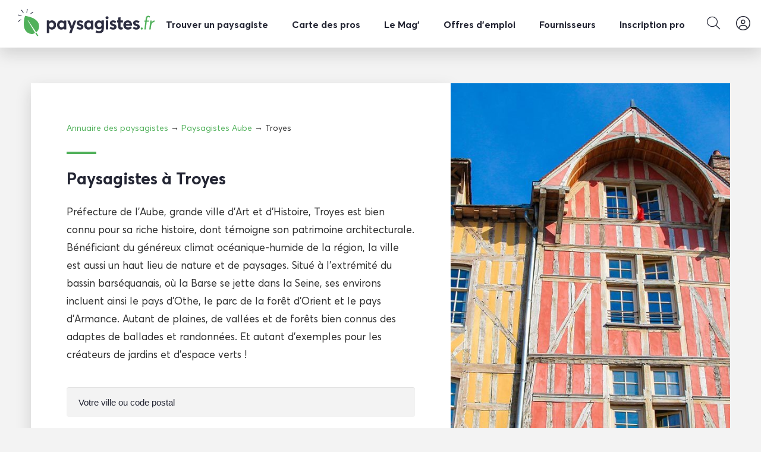

--- FILE ---
content_type: text/html; charset=UTF-8
request_url: https://www.paysagistes.pro/trouver-paysagiste/grand-est/aube/troyes/
body_size: 9939
content:
<!DOCTYPE html>
<html lang="fr-FR">
<head>

<!-- Basic
================================================== -->
<meta charset="UTF-8" />
<meta name="viewport" content="width=device-width, initial-scale=1"> 
<meta name="p:domain_verify" content="0fcd982dfda0599a07fabe8f7bb45a9c"/>
<link rel="shortcut icon" href="https://www.paysagistes.pro/wp-content/themes/paysagistesfr/favicon.png">
<!-- CSS
  ================================================== -->
<link data-minify="1" rel="stylesheet" type="text/css" media="all" href="https://www.paysagistes.pro/wp-content/cache/min/1/wp-content/themes/paysagistesfr/style.css?ver=1768469548" />
<link data-minify="1" rel="stylesheet" type="text/css" media="all" href="https://www.paysagistes.pro/wp-content/cache/min/1/wp-content/themes/paysagistesfr/responsive.css?ver=1768469548" />
<link data-minify="1" rel="stylesheet" media="all" href="https://www.paysagistes.pro/wp-content/cache/min/1/wp-content/themes/paysagistesfr/fonts/fonts.css?ver=1768469548" />
<script src="https://kit.fontawesome.com/5d8121b063.js" crossorigin="anonymous"></script>
<script defer data-domain="paysagistes.pro" src="https://plausible.io/js/script.js"></script>
<title>Paysagistes à Troyes, trouvez le bon professionnel</title>
<meta name="dc.title" content="Paysagistes à Troyes, trouvez le bon professionnel">
<meta name="dc.description" content="Trouvez un paysagiste à Troyes et alentours avec l&#039;annuaire des professionnels du paysage. Photos, présentation, devis gratuit et direct.">
<meta name="dc.relation" content="https://www.paysagistes.pro/trouver-paysagiste/grand-est/aube/troyes/">
<meta name="dc.source" content="https://www.paysagistes.pro/">
<meta name="dc.language" content="fr_FR">
<meta name="description" content="Trouvez un paysagiste à Troyes et alentours avec l&#039;annuaire des professionnels du paysage. Photos, présentation, devis gratuit et direct.">
<meta name="robots" content="index, follow, max-snippet:-1, max-image-preview:large, max-video-preview:-1">
<link rel="canonical" href="https://www.paysagistes.pro/trouver-paysagiste/grand-est/aube/troyes/">
<meta property="og:url" content="https://www.paysagistes.pro/trouver-paysagiste/grand-est/aube/troyes/">
<meta property="og:site_name" content="Paysagistes.pro">
<meta property="og:locale" content="fr_FR">
<meta property="og:type" content="article">
<meta property="og:title" content="Paysagistes à Troyes, trouvez le bon professionnel">
<meta property="og:description" content="Trouvez un paysagiste à Troyes et alentours avec l&#039;annuaire des professionnels du paysage. Photos, présentation, devis gratuit et direct.">
<meta property="og:image" content="https://www.paysagistes.pro/wp-content/uploads/2020/06/paysagiste-troyes.jpg">
<meta property="og:image:secure_url" content="https://www.paysagistes.pro/wp-content/uploads/2020/06/paysagiste-troyes.jpg">
<meta property="og:image:width" content="1400">
<meta property="og:image:height" content="700">
<meta property="og:image:alt" content="paysagiste à Troyes, Aube">
<meta name="twitter:card" content="summary">
<meta name="twitter:title" content="Paysagistes à Troyes, trouvez le bon professionnel">
<meta name="twitter:description" content="Trouvez un paysagiste à Troyes et alentours avec l&#039;annuaire des professionnels du paysage. Photos, présentation, devis gratuit et direct.">
<meta name="twitter:image" content="https://www.paysagistes.pro/wp-content/uploads/2020/06/paysagiste-troyes.jpg">

<link rel="alternate" title="oEmbed (JSON)" type="application/json+oembed" href="https://www.paysagistes.pro/wp-json/oembed/1.0/embed?url=https%3A%2F%2Fwww.paysagistes.pro%2Ftrouver-paysagiste%2Fgrand-est%2Faube%2Ftroyes%2F" />
<link rel="alternate" title="oEmbed (XML)" type="text/xml+oembed" href="https://www.paysagistes.pro/wp-json/oembed/1.0/embed?url=https%3A%2F%2Fwww.paysagistes.pro%2Ftrouver-paysagiste%2Fgrand-est%2Faube%2Ftroyes%2F&#038;format=xml" />
<style id='wp-img-auto-sizes-contain-inline-css' type='text/css'>
img:is([sizes=auto i],[sizes^="auto," i]){contain-intrinsic-size:3000px 1500px}
/*# sourceURL=wp-img-auto-sizes-contain-inline-css */
</style>
<style id='classic-theme-styles-inline-css' type='text/css'>
/*! This file is auto-generated */
.wp-block-button__link{color:#fff;background-color:#32373c;border-radius:9999px;box-shadow:none;text-decoration:none;padding:calc(.667em + 2px) calc(1.333em + 2px);font-size:1.125em}.wp-block-file__button{background:#32373c;color:#fff;text-decoration:none}
/*# sourceURL=/wp-includes/css/classic-themes.min.css */
</style>
<style id='wpseopress-local-business-style-inline-css' type='text/css'>
span.wp-block-wpseopress-local-business-field{margin-right:8px}

/*# sourceURL=https://www.paysagistes.pro/wp-content/plugins/wp-seopress-pro/public/editor/blocks/local-business/style-index.css */
</style>
<style id='wpseopress-table-of-contents-style-inline-css' type='text/css'>
.wp-block-wpseopress-table-of-contents li.active>a{font-weight:bold}

/*# sourceURL=https://www.paysagistes.pro/wp-content/plugins/wp-seopress-pro/public/editor/blocks/table-of-contents/style-index.css */
</style>
<style id='wpgb-head-inline-css' type='text/css'>
.wp-grid-builder:not(.wpgb-template),.wpgb-facet{opacity:0.01}.wpgb-facet fieldset{margin:0;padding:0;border:none;outline:none;box-shadow:none}.wpgb-facet fieldset:last-child{margin-bottom:40px;}.wpgb-facet fieldset legend.wpgb-sr-only{height:1px;width:1px}
/*# sourceURL=wpgb-head-inline-css */
</style>
<link rel='stylesheet' id='wp-featherlight-css' href='https://www.paysagistes.pro/wp-content/plugins/wp-featherlight/css/wp-featherlight.min.css?ver=1.3.4' type='text/css' media='all' />
<style id='rocket-lazyload-inline-css' type='text/css'>
.rll-youtube-player{position:relative;padding-bottom:56.23%;height:0;overflow:hidden;max-width:100%;}.rll-youtube-player:focus-within{outline: 2px solid currentColor;outline-offset: 5px;}.rll-youtube-player iframe{position:absolute;top:0;left:0;width:100%;height:100%;z-index:100;background:0 0}.rll-youtube-player img{bottom:0;display:block;left:0;margin:auto;max-width:100%;width:100%;position:absolute;right:0;top:0;border:none;height:auto;-webkit-transition:.4s all;-moz-transition:.4s all;transition:.4s all}.rll-youtube-player img:hover{-webkit-filter:brightness(75%)}.rll-youtube-player .play{height:100%;width:100%;left:0;top:0;position:absolute;background:url(https://www.paysagistes.pro/wp-content/plugins/wp-rocket/assets/img/youtube.png) no-repeat center;background-color: transparent !important;cursor:pointer;border:none;}
/*# sourceURL=rocket-lazyload-inline-css */
</style>
<script type="text/javascript" src="https://www.paysagistes.pro/wp-includes/js/jquery/jquery.min.js?ver=3.7.1" id="jquery-core-js"></script>
<script type="text/javascript" src="https://www.paysagistes.pro/wp-includes/js/jquery/jquery-migrate.min.js?ver=3.4.1" id="jquery-migrate-js"></script>
<link rel="https://api.w.org/" href="https://www.paysagistes.pro/wp-json/" /><noscript><style>.wp-grid-builder .wpgb-card.wpgb-card-hidden .wpgb-card-wrapper{opacity:1!important;visibility:visible!important;transform:none!important}.wpgb-facet {opacity:1!important;pointer-events:auto!important}.wpgb-facet *:not(.wpgb-pagination-facet){display:none}</style></noscript><meta name="generator" content="Elementor 3.34.1; features: additional_custom_breakpoints; settings: css_print_method-external, google_font-enabled, font_display-auto">
			<style>
				.e-con.e-parent:nth-of-type(n+4):not(.e-lazyloaded):not(.e-no-lazyload),
				.e-con.e-parent:nth-of-type(n+4):not(.e-lazyloaded):not(.e-no-lazyload) * {
					background-image: none !important;
				}
				@media screen and (max-height: 1024px) {
					.e-con.e-parent:nth-of-type(n+3):not(.e-lazyloaded):not(.e-no-lazyload),
					.e-con.e-parent:nth-of-type(n+3):not(.e-lazyloaded):not(.e-no-lazyload) * {
						background-image: none !important;
					}
				}
				@media screen and (max-height: 640px) {
					.e-con.e-parent:nth-of-type(n+2):not(.e-lazyloaded):not(.e-no-lazyload),
					.e-con.e-parent:nth-of-type(n+2):not(.e-lazyloaded):not(.e-no-lazyload) * {
						background-image: none !important;
					}
				}
			</style>
			<link rel="icon" href="https://www.paysagistes.pro/wp-content/uploads/2023/12/cropped-favicon-32x32.png" sizes="32x32" />
<link rel="icon" href="https://www.paysagistes.pro/wp-content/uploads/2023/12/cropped-favicon-192x192.png" sizes="192x192" />
<link rel="apple-touch-icon" href="https://www.paysagistes.pro/wp-content/uploads/2023/12/cropped-favicon-180x180.png" />
<meta name="msapplication-TileImage" content="https://www.paysagistes.pro/wp-content/uploads/2023/12/cropped-favicon-270x270.png" />
<noscript><style id="rocket-lazyload-nojs-css">.rll-youtube-player, [data-lazy-src]{display:none !important;}</style></noscript><meta name="generator" content="WP Rocket 3.20.3" data-wpr-features="wpr_lazyload_images wpr_lazyload_iframes wpr_image_dimensions wpr_minify_css wpr_desktop" /></head>

<body data-rsssl=1 id="11333" class="wp-singular regions-template-default single single-regions postid-11333 wp-theme-paysagistesfr wp-featherlight-captions elementor-default elementor-kit-11014">

<header data-rocket-location-hash="26873c1069ccb7c0a07e8bedb52efd6a" class="shadow2 transition">
	<p id="logo" class="transition no-mobile"><a href="https://www.paysagistes.pro"><img width="1333" height="264" src="data:image/svg+xml,%3Csvg%20xmlns='http://www.w3.org/2000/svg'%20viewBox='0%200%201333%20264'%3E%3C/svg%3E" alt="Paysagistes FR" data-lazy-src="https://www.paysagistes.pro/wp-content/themes/paysagistesfr/img/logo-paysagistes-fr.svg" /><noscript><img width="1333" height="264" src="https://www.paysagistes.pro/wp-content/themes/paysagistesfr/img/logo-paysagistes-fr.svg" alt="Paysagistes FR" /></noscript></a></p>
	<nav class="no-mobile"><div class="menu-menu-container"><ul id="menu-menu" class="menu"><li id="menu-item-327" class="menu-item menu-item-type-post_type menu-item-object-page menu-item-327"><a href="https://www.paysagistes.pro/trouver-paysagiste/">Trouver un paysagiste</a></li>
<li id="menu-item-222" class="menu-item menu-item-type-post_type menu-item-object-page menu-item-222"><a href="https://www.paysagistes.pro/carte/">Carte des pros</a></li>
<li id="menu-item-215" class="menu-item menu-item-type-post_type menu-item-object-page menu-item-215"><a href="https://www.paysagistes.pro/magazine/">Le Mag&rsquo;</a></li>
<li id="menu-item-214" class="menu-item menu-item-type-post_type menu-item-object-page menu-item-214"><a href="https://www.paysagistes.pro/emploi/">Offres d’emploi</a></li>
<li id="menu-item-1192" class="menu-item menu-item-type-post_type menu-item-object-page menu-item-1192"><a href="https://www.paysagistes.pro/partenaires/">Fournisseurs</a></li>
<li id="menu-item-324" class="menu-item menu-item-type-post_type menu-item-object-page menu-item-324"><a href="https://www.paysagistes.pro/vous-etes-paysagiste/">Inscription pro</a></li>
</ul></div></nav>
	<p id="login" class="transition "><a href="https://www.paysagistes.pro/connexion/" title="Connexion"></a></p>
	<div data-rocket-location-hash="e5d0638c53a9d4082fc0e54f8e1e179b" id="loupe" class="transition"></div>
	<div data-rocket-location-hash="4d5892c631c2999d24f8b901f3b77e84" id="search">
        <input type="search" placeholder="Rechercher sur le site" name="recherche" id="aa-search-input" autocomplete="off" />
	</div>

	<p style="margin:0;">
		<a id="responsive-logo" class="no-desktop" href="https://www.paysagistes.pro"><img width="1333" height="264" src="data:image/svg+xml,%3Csvg%20xmlns='http://www.w3.org/2000/svg'%20viewBox='0%200%201333%20264'%3E%3C/svg%3E" alt="Paysagistes FR" data-lazy-src="https://www.paysagistes.pro/wp-content/themes/paysagistesfr/img/logo-paysagistes-fr.svg" /><noscript><img width="1333" height="264" src="https://www.paysagistes.pro/wp-content/themes/paysagistesfr/img/logo-paysagistes-fr.svg" alt="Paysagistes FR" /></noscript></a></p>
	<div data-rocket-location-hash="bb6be138d6875ff1ac7ce3caa637e599" class="hamburger hamburger--slider no-desktop">
		<div data-rocket-location-hash="a3bbdb0c6318c6da10f88cc79915626b" class="hamburger-box">
			<div class="hamburger-inner"></div>
		</div>
	</div>
	<div data-rocket-location-hash="10a4f1ffd908258d2ef01b934cab1692" id="hambmenu" class="no-desktop">
		<div data-rocket-location-hash="5ba5b23230fca6a5cb88fe9e453d5b56" class="overlay-menu rangee">
			<div>
				<div class="menu-menu-container"><ul id="menu-menu-1" class="menu"><li class="menu-item menu-item-type-post_type menu-item-object-page menu-item-327"><a href="https://www.paysagistes.pro/trouver-paysagiste/">Trouver un paysagiste</a></li>
<li class="menu-item menu-item-type-post_type menu-item-object-page menu-item-222"><a href="https://www.paysagistes.pro/carte/">Carte des pros</a></li>
<li class="menu-item menu-item-type-post_type menu-item-object-page menu-item-215"><a href="https://www.paysagistes.pro/magazine/">Le Mag&rsquo;</a></li>
<li class="menu-item menu-item-type-post_type menu-item-object-page menu-item-214"><a href="https://www.paysagistes.pro/emploi/">Offres d’emploi</a></li>
<li class="menu-item menu-item-type-post_type menu-item-object-page menu-item-1192"><a href="https://www.paysagistes.pro/partenaires/">Fournisseurs</a></li>
<li class="menu-item menu-item-type-post_type menu-item-object-page menu-item-324"><a href="https://www.paysagistes.pro/vous-etes-paysagiste/">Inscription pro</a></li>
</ul></div>				<p><a href="https://www.facebook.com/paysagistes.pro/" title="Facebook" target="_blank"><img width="112" height="112" src="data:image/svg+xml,%3Csvg%20xmlns='http://www.w3.org/2000/svg'%20viewBox='0%200%20112%20112'%3E%3C/svg%3E" alt="Facebook" data-lazy-src="https://www.paysagistes.pro/wp-content/themes/paysagistesfr/img/facebook-footer.svg" /><noscript><img width="112" height="112" src="https://www.paysagistes.pro/wp-content/themes/paysagistesfr/img/facebook-footer.svg" alt="Facebook" /></noscript></a></p>
				<p><a href="https://www.instagram.com/paysagistes.fr/" title="Instagram" target="_blank"><img width="551" height="551" src="data:image/svg+xml,%3Csvg%20xmlns='http://www.w3.org/2000/svg'%20viewBox='0%200%20551%20551'%3E%3C/svg%3E" alt="instagram" data-lazy-src="https://www.paysagistes.pro/wp-content/themes/paysagistesfr/img/instagram-footer.svg" /><noscript><img width="551" height="551" src="https://www.paysagistes.pro/wp-content/themes/paysagistesfr/img/instagram-footer.svg" alt="instagram" /></noscript></a></p>
			</div>
		</div>
	</div>
</header>
<div data-rocket-location-hash="135d214eca006b9dddbddbab607eaa8f" id="main"><style>
	#single-regions .image-bg {
		background-image: url(https://www.paysagistes.pro/wp-content/uploads/2020/06/paysagiste-troyes-1400x700.jpg);
	}
	@media (min-width: 768px) and (max-width: 979px) {
        #single-regions .image-bg {
            background-image: url(https://www.paysagistes.pro/wp-content/uploads/2020/06/paysagiste-troyes-1000x550.jpg);
        }
    }
</style>
<script type="text/javascript" src="https://www.paysagistes.pro/wp-content/themes/paysagistesfr/js/mixitup.min.js"></script>
<script type="text/javascript" src="https://www.paysagistes.pro/wp-content/themes/paysagistesfr/js/mixitup-multifilter.min.js"></script>
<section data-rocket-location-hash="3c0c945cea473c8b52dba5ded3acd31f" id="single-regions" class="section">
	<div data-rocket-location-hash="3b9f23b7fcd0a15874c30812270b193b" class="rangee">
		<div class="col100 ecart-normal">
			<div class="rangee full">
				<div class="col60">
					<div class="padd60 blanc shadow2">
						<div id="breadcrumbs">
				            				            					    	<p><a href="https://www.paysagistes.pro/trouver-paysagiste/">Annuaire des paysagistes</a> → <a href="https://www.paysagistes.pro/trouver-paysagiste/grand-est/aube/" >Paysagistes Aube</a> → Troyes</p>						</div>
						<div class="line-titre"></div>
						<h1>Paysagistes à Troyes</h1>
						<p>Préfecture de l’Aube, grande ville d’Art et d’Histoire, Troyes est bien connu pour sa riche histoire, dont témoigne son patrimoine architecturale. Bénéficiant du généreux climat océanique-humide de la région, la ville est aussi un haut lieu de nature et de paysages. Situé à l’extrémité du bassin barséquanais, où la Barse se jette dans la Seine, ses environs incluent ainsi le pays d’Othe, le parc de la forêt d’Orient et le pays d’Armance. Autant de plaines, de vallées et de forêts bien connus des adaptes de ballades et randonnées. Et autant d’exemples pour les créateurs de jardins et d’espace verts !</p>

				        <!-- Include Google Maps JS API -->
<script type="text/javascript"  src="https://maps.googleapis.com/maps/api/js?libraries=places&key=AIzaSyAcTkg5KPadg2vWhvHq9WDg8cK5oUVA7DI"></script>

<div id="input-search">
	<input type="search" name="_geoloc" id="address" placeholder="Votre ville ou code postal" />
	<input type="hidden" id="lat" value="">
	<input type="hidden" id="lng" value="">
</div>

<script type="text/javascript">

function initialize() {

  var ac = new google.maps.places.Autocomplete(
    (document.getElementById('address')), {
      componentRestrictions: { country: "fr" },
    	types: ['(regions)']
    });

  ac.addListener('place_changed', function() {

    var place = ac.getPlace();

    if (!place.geometry) {
      return;
    }
    window.location.href = "https://www.paysagistes.pro/carte/?_geoloc=" + place.geometry.location.lat() +"%2C"+ place.geometry.location.lng() +"%2C40%2C" + place.formatted_address;
  });
}
initialize();

</script>

					</div>
				</div>
				<div class="col40 no-mobile">
					<div class="image-bg"></div>
				</div>
			</div>
		</div><!--col100 -->
	</div>

	<div data-rocket-location-hash="3398be89383aa9c4b36c1d6f73597453" class="rangee padd50v">
		<div class="col15 ecart-normal col-tri">

			<p class="fontB font-coul2 font20 titre-tri">Trier par service</p>
            <form data-filter-group class="control-group">
                <button type="reset" data-filter="all" class="control fontBI">Tous</button>
                                        <button type="button" class="control fontBI" data-filter=".amenagement-creation">Aménagement &amp; création</button>
                                        <button type="button" class="control fontBI" data-filter=".bureau-etude">Bureau d'étude</button>
                                        <button type="button" class="control fontBI" data-filter=".elagage-abattage">Elagage &amp; abattage</button>
                                        <button type="button" class="control fontBI" data-filter=".entretien">Entretien de jardin</button>
                                        <button type="button" class="control fontBI" data-filter=".fontaine-bassin-jardin">Fontaines et bassins</button>
                                        <button type="button" class="control fontBI" data-filter=".pepiniere">Pépinière</button>
                                        <button type="button" class="control fontBI" data-filter=".piscine-spa">Piscine et spa</button>
                                </form>
		    
							
			<p class="fontB font-coul2 font20 titre-tri">Département</p>		  			    	<p class="marge5 fontBI"><a href="https://www.paysagistes.pro/trouver-paysagiste/grand-est/aube/" >
		    		Aube		    	</a></p>
			

		</div><!--col20-->

		<div class="col85 ecart-normal">
							<div id="hits">
					<div class="rangee full" id="Containermix">
											<div class="col33 card ecart-normal mix amenagement-creation elagage-abattage entretien ">
				          <div id="hit-11333" class="hit hit-regions transition shadow" data-expand-target>
				            
				            <p class="image"><img width="900" height="500" src="data:image/svg+xml,%3Csvg%20xmlns='http://www.w3.org/2000/svg'%20viewBox='0%200%20900%20500'%3E%3C/svg%3E" alt="Paysagiste Troyes, Carret Services Jardin" data-lazy-src="https://www.paysagistes.pro/wp-content/uploads/2020/06/paysagiste-troyes-carret-services-jardin-900x500.jpg"><noscript><img width="900" height="500" src="https://www.paysagistes.pro/wp-content/uploads/2020/06/paysagiste-troyes-carret-services-jardin-900x500.jpg" alt="Paysagiste Troyes, Carret Services Jardin"></noscript></p>
				                <div class="contenu-card">
				                    <p class="nom fontB"><a href="https://www.paysagistes.pro/paysagistes/carret-services-jardin/" data-expand-link>Carret Services Jardin</a></p>
				                    <p class="ville fontBI">Luyères 10150</p>
									<p>
										Paysagiste près de Troyes, Carret Services Jardin est une entreprise familiale depuis 1976. Nous sommes spécialistes de vos aménagements extérieurs...									</p>
				                </div>

				          </div>
						</div>
										</div>
				</div>

					</div><!--col80-->
	</div>
</section>

<section data-rocket-location-hash="606edf59c3b94b43f3a90f9b8059d842" id="flexible">
        		
		<section data-rocket-location-hash="367e5e2f896e1409e9c68ae9d723cfa5" class="transparent " style="padding-top:0px;padding-bottom:70px;margin-top:0px;margin-bottom:0px;">
	
		<div class="rangee largeur-normale align-top ecart-full">
			
							
										<div class="col col50 no-decalage aucun-ecart hauteur-egale un-tiers">										
						
							
								

								

															<div class="calltoaction no-bloc no-shadow transparent mobile" style="margin-bottom:0px;">

																		<div class="bloc-image no-hauteur">
										<div data-bg="https://www.paysagistes.pro/wp-content/uploads/2019/04/creation-jardin-paysagiste16.jpg" class="image-content rocket-lazyload" style=""></div>									
																															

									</div>
									
								</div>
								

								

							
							
											</div><!-- col -->

							
										<div class="col col50 no-decalage aucun-ecart hauteur-egale un-tiers">										
						
															<div class="contenu-col bloc-content shadow blanc mobile" style="margin-bottom:0px;">
									<p>Peut-être êtes-vous en recherche d’un professionnel du paysage dans la région de Troyes ? Ca tombe bien : Paysagistes.fr recense les meilleurs concepteurs et créateurs de jardins, piscinistes et spécialistes des bassins et fontaines, élagueurs et professionnels de l’abattage, bureaux d’étude, architectes, maçons et jardineries.</p>
<p>Pour vos créations et pour l’entretien de vos jardins, pour vos projets paysagers et la pose de vos terrasses, piscines, bassins, pour vos  murs et portails extérieurs, vos aménagements divers et vos envies particulières, pour vos jardins japonais et fontaines françaises, pour vous fournir en graines et semences ou demander conseils et devis à des experts en paysage : faites confiance à Paysagistes.fr !</p>
								</div>
							
								

								

								

								

							
							
											</div><!-- col -->

						
		</div>
	</section>
	

	
<!-- ////////////////////////////////////////////// END SECTION ////////////////////////////////////////////// -->

    </section>

<script>
var containerEl = document.querySelector('#Containermix');
var mixer = mixitup(containerEl, {
    animation: {
        effects: 'fade translateZ(-100px)'
    },
    selectors: {
        target: '.mix'
    }
});
</script>
<script type="application/ld+json">
{
 "@context": "http://schema.org",
 "@type": "BreadcrumbList",
 "itemListElement": [
 	{
 		"@type":"ListItem",
 		"position":1,
 		"item":{
 			"@id":"https://www.paysagistes.pro",
 			"name":"Accueil"
 		}
 	},
 	{
 		"@type":"ListItem",
 		"position":2,
 		"item":{
 			"@id":"https://www.paysagistes.pro/trouver-paysagiste/",
 			"name":"Trouver un paysagiste"
 		}
 	},
 	{
 		"@type":"ListItem",
 		"position":3,
 		"item":{
 			"@id":"https://www.paysagistes.pro/trouver-paysagiste/grand-est/aube/",
 			"name":"Aube"
 		}
 	},
 	{
 		"@type":"ListItem",
 		"position":4,
 		"item":{
 			"@id":"https://www.paysagistes.pro/trouver-paysagiste/grand-est/aube/troyes/",
 			"name":"Troyes"
 		}
 	}
 ]
}
</script>

<script type="application/ld+json">
{
    "@context": "https://schema.org",
    "@type": "ItemList",
    "name": "Les meilleurs Paysagistes à Troyes : infos, avis et devis",
    "url": "https://www.paysagistes.pro/trouver-paysagiste/grand-est/aube/troyes/",
    "itemListElement": [
            {
            "@type": "ListItem",
            "position": 1,
            "item": {
                "@type": "LocalBusiness",
                "url": "https://www.paysagistes.pro/paysagistes/carret-services-jardin/",
                "address": {
                    "@type": "PostalAddress",
                    "addressLocality": "Luyères",
                    "postalCode": "10150",
                    "streetAddress": "8 bis rue des Vignes",
                    "addressRegion": "Troyes",
                    "addressCountry": "FR"
                },
                "image": "https://www.paysagistes.pro/wp-content/uploads/2020/06/paysagiste-troyes-carret-services-jardin-900x500.jpg",
                "name": "Carret Services Jardin",
                "telephone": "03 25 40 12 69",
                "priceRange": "€",
                "geo": {
                    "@type": "GeoCoordinates",
                    "latitude": "48.3833335",
                    "longitude": "4.1923819"
                }
            }
        }        ]
}
</script>


<footer data-rocket-location-hash="bb57088ed3bcf3bf659e4fbf4639acfc" class="shadow2">
	<div data-rocket-location-hash="64c6c234f8808cc2ed48c421763d09b7" id="footer">
		<div class="rangee container">
			<div class="col25 ecart-normal">
				<p class="titre-footer fontB">Trouver</p>
				<ul>
					<li><a href="https://www.paysagistes.pro/trouver-paysagiste/#325/">Rechercher un paysagiste</a></li>
					<li><a href="https://www.paysagistes.pro/emploi/#212/">Les offres d'emploi</a></li>
					<li><a href="https://www.paysagistes.pro/carte/#207/">La carte des pros</a></li>
				</ul>
			</div>
			<div class="col25 ecart-normal">
				<p class="titre-footer fontB">S'informer</p>
				<ul>
					<li><a href="https://www.paysagistes.pro/magazine/#210/">Le magazine</a></li>
					<li><a href="https://www.facebook.com/groups/paysagistespro/" target="_blank" rel="noopener">Groupe Facebook</a></li>
				</ul>
			</div>
			<div class="col25 ecart-normal">
				<p class="titre-footer fontB">Contacter</p>
				<ul>
					<li><a href="https://www.paysagistes.pro/vous-etes-paysagiste/#322/">Pourquoi nous rejoindre</a></li>
					<li><a href="https://www.paysagistes.pro/inscription/">S'inscrire</a></li>
					<li><a href="https://www.paysagistes.pro/connexion/">Se connecter</a></li>
					<li><a href="https://www.paysagistes.pro/contact/">Nous contacter</a></li>
				</ul>
			</div>
			<div class="col25 ecart-normal">
				<p class="titre-footer fontB">Vous êtes paysagiste ?</p>
				<p>Rejoignez les paysagistes et développez votre visibilité.</p>
				<p class="bouton"><a href="https://www.paysagistes.pro/inscription/">Inscrivez-vous</a></p>
			</div>
		</div>
	</div>
	<div data-rocket-location-hash="2369172b0b755f1a316b35f05c4dce28" id="credits">
		<div class="rangee container padd30v align-center">
			<div class="col20 ecart-normal">
				<p id="logo-footer"><img width="1333" height="264" src="data:image/svg+xml,%3Csvg%20xmlns='http://www.w3.org/2000/svg'%20viewBox='0%200%201333%20264'%3E%3C/svg%3E" alt="Logo Paysagistes FR" data-lazy-src="https://www.paysagistes.pro/wp-content/themes/paysagistesfr/img/logo-paysagistes-fr.svg" /><noscript><img width="1333" height="264" src="https://www.paysagistes.pro/wp-content/themes/paysagistesfr/img/logo-paysagistes-fr.svg" alt="Logo Paysagistes FR" /></noscript></p>
			</div>
			<div class="col60 ecart-normal">
				<p>© Tous droits réservés. <a href="https://www.paysagistes.pro/mentions-legales/">Mentions légales</a> - <a href="https://www.paysagistes.pro/politique-de-confidentialite/">Confidentialité</a></p>
			</div>
			<div class="col20 ecart-normal">
				<ul id="reso-footer">
					<li><a href="https://www.facebook.com/paysagistes.pro/" target="_blank" rel="noopener"><img width="112" height="112" src="data:image/svg+xml,%3Csvg%20xmlns='http://www.w3.org/2000/svg'%20viewBox='0%200%20112%20112'%3E%3C/svg%3E" alt="Facebook" data-lazy-src="https://www.paysagistes.pro/wp-content/themes/paysagistesfr/img/facebook-footer.svg" /><noscript><img width="112" height="112" src="https://www.paysagistes.pro/wp-content/themes/paysagistesfr/img/facebook-footer.svg" alt="Facebook" /></noscript></a></li>
					<li><a href="https://www.instagram.com/paysagistes.fr/" target="_blank" rel="noopener"><img width="551" height="551" src="data:image/svg+xml,%3Csvg%20xmlns='http://www.w3.org/2000/svg'%20viewBox='0%200%20551%20551'%3E%3C/svg%3E" alt="Instagram" data-lazy-src="https://www.paysagistes.pro/wp-content/themes/paysagistesfr/img/instagram-footer.svg" /><noscript><img width="551" height="551" src="https://www.paysagistes.pro/wp-content/themes/paysagistesfr/img/instagram-footer.svg" alt="Instagram" /></noscript></a></li>
				</ul>
			</div>
		</div>
	</div>
</footer>
</div>

<script type="speculationrules">
{"prefetch":[{"source":"document","where":{"and":[{"href_matches":"/*"},{"not":{"href_matches":["/wp-*.php","/wp-admin/*","/wp-content/uploads/*","/wp-content/*","/wp-content/plugins/*","/wp-content/themes/paysagistesfr/*","/*\\?(.+)"]}},{"not":{"selector_matches":"a[rel~=\"nofollow\"]"}},{"not":{"selector_matches":".no-prefetch, .no-prefetch a"}}]},"eagerness":"conservative"}]}
</script>
			<script>
				const lazyloadRunObserver = () => {
					const lazyloadBackgrounds = document.querySelectorAll( `.e-con.e-parent:not(.e-lazyloaded)` );
					const lazyloadBackgroundObserver = new IntersectionObserver( ( entries ) => {
						entries.forEach( ( entry ) => {
							if ( entry.isIntersecting ) {
								let lazyloadBackground = entry.target;
								if( lazyloadBackground ) {
									lazyloadBackground.classList.add( 'e-lazyloaded' );
								}
								lazyloadBackgroundObserver.unobserve( entry.target );
							}
						});
					}, { rootMargin: '200px 0px 200px 0px' } );
					lazyloadBackgrounds.forEach( ( lazyloadBackground ) => {
						lazyloadBackgroundObserver.observe( lazyloadBackground );
					} );
				};
				const events = [
					'DOMContentLoaded',
					'elementor/lazyload/observe',
				];
				events.forEach( ( event ) => {
					document.addEventListener( event, lazyloadRunObserver );
				} );
			</script>
			<script type="text/javascript" src="https://www.paysagistes.pro/wp-includes/js/imagesloaded.min.js?ver=5.0.0" id="imagesloaded-js"></script>
<script type="text/javascript" src="https://www.paysagistes.pro/wp-includes/js/masonry.min.js?ver=4.2.2" id="masonry-js"></script>
<script type="text/javascript" src="https://www.paysagistes.pro/wp-content/themes/paysagistesfr/js/custom.js?ver=1.0.0" id="custom-js"></script>
<script type="text/javascript" src="https://www.paysagistes.pro/wp-content/plugins/wp-featherlight/js/wpFeatherlight.pkgd.min.js?ver=1.3.4" id="wp-featherlight-js"></script>
<script>window.lazyLoadOptions=[{elements_selector:"img[data-lazy-src],.rocket-lazyload,iframe[data-lazy-src]",data_src:"lazy-src",data_srcset:"lazy-srcset",data_sizes:"lazy-sizes",class_loading:"lazyloading",class_loaded:"lazyloaded",threshold:300,callback_loaded:function(element){if(element.tagName==="IFRAME"&&element.dataset.rocketLazyload=="fitvidscompatible"){if(element.classList.contains("lazyloaded")){if(typeof window.jQuery!="undefined"){if(jQuery.fn.fitVids){jQuery(element).parent().fitVids()}}}}}},{elements_selector:".rocket-lazyload",data_src:"lazy-src",data_srcset:"lazy-srcset",data_sizes:"lazy-sizes",class_loading:"lazyloading",class_loaded:"lazyloaded",threshold:300,}];window.addEventListener('LazyLoad::Initialized',function(e){var lazyLoadInstance=e.detail.instance;if(window.MutationObserver){var observer=new MutationObserver(function(mutations){var image_count=0;var iframe_count=0;var rocketlazy_count=0;mutations.forEach(function(mutation){for(var i=0;i<mutation.addedNodes.length;i++){if(typeof mutation.addedNodes[i].getElementsByTagName!=='function'){continue}
if(typeof mutation.addedNodes[i].getElementsByClassName!=='function'){continue}
images=mutation.addedNodes[i].getElementsByTagName('img');is_image=mutation.addedNodes[i].tagName=="IMG";iframes=mutation.addedNodes[i].getElementsByTagName('iframe');is_iframe=mutation.addedNodes[i].tagName=="IFRAME";rocket_lazy=mutation.addedNodes[i].getElementsByClassName('rocket-lazyload');image_count+=images.length;iframe_count+=iframes.length;rocketlazy_count+=rocket_lazy.length;if(is_image){image_count+=1}
if(is_iframe){iframe_count+=1}}});if(image_count>0||iframe_count>0||rocketlazy_count>0){lazyLoadInstance.update()}});var b=document.getElementsByTagName("body")[0];var config={childList:!0,subtree:!0};observer.observe(b,config)}},!1)</script><script data-no-minify="1" async src="https://www.paysagistes.pro/wp-content/plugins/wp-rocket/assets/js/lazyload/17.8.3/lazyload.min.js"></script><script>function lazyLoadThumb(e,alt,l){var t='<img data-lazy-src="https://i.ytimg.com/vi/ID/hqdefault.jpg" alt="" width="480" height="360"><noscript><img src="https://i.ytimg.com/vi/ID/hqdefault.jpg" alt="" width="480" height="360"></noscript>',a='<button class="play" aria-label="Lire la vidéo Youtube"></button>';if(l){t=t.replace('data-lazy-','');t=t.replace('loading="lazy"','');t=t.replace(/<noscript>.*?<\/noscript>/g,'');}t=t.replace('alt=""','alt="'+alt+'"');return t.replace("ID",e)+a}function lazyLoadYoutubeIframe(){var e=document.createElement("iframe"),t="ID?autoplay=1";t+=0===this.parentNode.dataset.query.length?"":"&"+this.parentNode.dataset.query;e.setAttribute("src",t.replace("ID",this.parentNode.dataset.src)),e.setAttribute("frameborder","0"),e.setAttribute("allowfullscreen","1"),e.setAttribute("allow","accelerometer; autoplay; encrypted-media; gyroscope; picture-in-picture"),this.parentNode.parentNode.replaceChild(e,this.parentNode)}document.addEventListener("DOMContentLoaded",function(){var exclusions=[];var e,t,p,u,l,a=document.getElementsByClassName("rll-youtube-player");for(t=0;t<a.length;t++)(e=document.createElement("div")),(u='https://i.ytimg.com/vi/ID/hqdefault.jpg'),(u=u.replace('ID',a[t].dataset.id)),(l=exclusions.some(exclusion=>u.includes(exclusion))),e.setAttribute("data-id",a[t].dataset.id),e.setAttribute("data-query",a[t].dataset.query),e.setAttribute("data-src",a[t].dataset.src),(e.innerHTML=lazyLoadThumb(a[t].dataset.id,a[t].dataset.alt,l)),a[t].appendChild(e),(p=e.querySelector(".play")),(p.onclick=lazyLoadYoutubeIframe)});</script><script src="https://www.paysagistes.pro/wp-content/themes/paysagistesfr/js/algoliasearchLite3.32.0.min.js"></script>
<script src="https://www.paysagistes.pro/wp-content/themes/paysagistesfr/js/autocomplete.min.js"></script>
<script>
var client = algoliasearch("2HNM13E1UO", "783f9823029838396142effb82d8f019")
var ppro = client.initIndex('PROD_PPRO');
var mag = client.initIndex('PROD_MAG');
autocomplete('#aa-search-input', {}, [
    {
      source: autocomplete.sources.hits(ppro, { hitsPerPage: 30 }),
      templates: {
      	empty: '<p class="aucun fontBI font-coul2">Aucun résultat.</p>',
        header: '<div class="aa-suggestions-category fontBI">Les paysagistes</div>',
        suggestion: function(suggestion) {
          return '<div class="hit-search"><a href="' + suggestion.permalink + '" class="hit shadow rangee full">\
                <div class="col30">\
                    <div class="hit-image transition" style="background-image:url('+ suggestion.couv.sizes.thumbnail+')"></div>\
                </div>\
                <div class="col70">\
                    <div class="hit-content">\
                        <p class="fontB hit-nom">'+ suggestion._highlightResult.nom.value +'</p><p class="hit-ville">'+ suggestion._highlightResult.ville.value + ' ' + suggestion._highlightResult.code_postal.value + '</p>\
                    </div>\
                </div>\
              </a></div>'
        }
      }
    },
    {
      source: autocomplete.sources.hits(mag, { hitsPerPage: 6 }),
      templates: {
      	empty: '<p class="aucun fontBI font-coul2">Aucun article dans le Mag.</p>',
        header: '<div class="aa-suggestions-category fontBI">Le Mag\'</div>',
        suggestion: function(suggestion) {
          return '<a href="' + suggestion.permalink + '" class="hit shadow rangee full">\
                <div class="col30">\
                    <div class="hit-image transition" style="background-image:url('+ suggestion.image+')"></div>\
                </div>\
                <div class="col70">\
                    <div class="hit-content">\
                        <p class="fontB hit-nom">'+ suggestion._highlightResult.titre.value +'</p>\
                    </div>\
                </div>\
              </a>'
        }
      }
    }
]);
</script>
<script>var rocket_beacon_data = {"ajax_url":"https:\/\/www.paysagistes.pro\/wp-admin\/admin-ajax.php","nonce":"620de35242","url":"https:\/\/www.paysagistes.pro\/trouver-paysagiste\/grand-est\/aube\/troyes","is_mobile":false,"width_threshold":1600,"height_threshold":700,"delay":500,"debug":null,"status":{"atf":true,"lrc":true,"preconnect_external_domain":true},"elements":"img, video, picture, p, main, div, li, svg, section, header, span","lrc_threshold":1800,"preconnect_external_domain_elements":["link","script","iframe"],"preconnect_external_domain_exclusions":["static.cloudflareinsights.com","rel=\"profile\"","rel=\"preconnect\"","rel=\"dns-prefetch\"","rel=\"icon\""]}</script><script data-name="wpr-wpr-beacon" src='https://www.paysagistes.pro/wp-content/plugins/wp-rocket/assets/js/wpr-beacon.min.js' async></script></body>
</html>

<!-- This website is like a Rocket, isn't it? Performance optimized by WP Rocket. Learn more: https://wp-rocket.me -->

--- FILE ---
content_type: text/css; charset=utf-8
request_url: https://www.paysagistes.pro/wp-content/cache/min/1/wp-content/themes/paysagistesfr/style.css?ver=1768469548
body_size: 16179
content:
*{-moz-box-sizing:border-box;-webkit-box-sizing:border-box;box-sizing:border-box}html{width:100%;height:100%;margin:0;padding:0}body{-webkit-font-smoothing:antialiased;-moz-osx-font-smoothing:grayscale;font-smoothing:antialiased;background-color:#f3f3f3;width:100%;height:100%;margin:0;padding:0;font-family:"PProAverta-Regular",Helvetica,Arial,sans-serif}body.no-scroll{overflow:hidden}button,input,select,textarea{margin:0;font-size:100%;vertical-align:middle}button,input{*overflow:visible;line-height:normal}button::-moz-focus-inner,input::-moz-focus-inner{padding:0;border:0}button,html input[type="button"],input[type="reset"],input[type="submit"]{cursor:pointer;-webkit-appearance:button}label,select,button,input[type="button"],input[type="reset"],input[type="submit"],input[type="radio"],input[type="checkbox"]{cursor:pointer}input[type="search"]{-webkit-box-sizing:content-box;-moz-box-sizing:content-box;box-sizing:content-box;-webkit-appearance:textfield}input[type="search"]::-webkit-search-decoration,input[type="search"]::-webkit-search-cancel-button{-webkit-appearance:none}textarea{overflow:auto;vertical-align:top}select,textarea,input[type="text"],input[type="password"],input[type="datetime"],input[type="datetime-local"],input[type="date"],input[type="month"],input[type="time"],input[type="week"],input[type="number"],input[type="email"],input[type="url"],input[type="search"],input[type="tel"],input[type="color"],.uneditable-input{display:inline-block;height:20px;padding:4px 6px;font-size:14px;line-height:20px;color:#555;vertical-align:middle;-webkit-border-radius:4px;-moz-border-radius:4px;border-radius:4px}input,textarea,.uneditable-input{width:206px}textarea{height:auto}textarea,input[type="text"],input[type="password"],input[type="datetime"],input[type="datetime-local"],input[type="date"],input[type="month"],input[type="time"],input[type="week"],input[type="number"],input[type="email"],input[type="url"],input[type="search"],input[type="tel"],input[type="color"],.uneditable-input{background-color:#fff;border:1px solid #ececec;-webkit-box-shadow:inset 0 1px 1px rgba(0,0,0,.075);-moz-box-shadow:inset 0 1px 1px rgba(0,0,0,.075);box-shadow:inset 0 1px 1px rgba(0,0,0,.075);-webkit-transition:border linear 0.2s,box-shadow linear 0.2s;-moz-transition:border linear 0.2s,box-shadow linear 0.2s;-o-transition:border linear 0.2s,box-shadow linear 0.2s;transition:border linear 0.2s,box-shadow linear 0.2s}textarea:focus,input[type="text"]:focus,input[type="password"]:focus,input[type="datetime"]:focus,input[type="datetime-local"]:focus,input[type="date"]:focus,input[type="month"]:focus,input[type="time"]:focus,input[type="week"]:focus,input[type="number"]:focus,input[type="email"]:focus,input[type="url"]:focus,input[type="search"]:focus,input[type="tel"]:focus,input[type="color"]:focus,.uneditable-input:focus{border-color:rgba(82,168,236,.8);outline:0;outline:thin dotted \9;-webkit-box-shadow:inset 0 1px 1px rgba(0,0,0,.075),0 0 8px rgba(82,168,236,.6);-moz-box-shadow:inset 0 1px 1px rgba(0,0,0,.075),0 0 8px rgba(82,168,236,.6);box-shadow:inset 0 1px 1px rgba(0,0,0,.075),0 0 8px rgba(82,168,236,.6)}input[type="radio"],input[type="checkbox"]{margin:4px 0 0;margin-top:1px \9;*margin-top:0;line-height:normal}input[type="file"],input[type="image"],input[type="submit"],input[type="reset"],input[type="button"],input[type="radio"],input[type="checkbox"]{width:auto}select,input[type="file"]{height:30px;*margin-top:4px;line-height:30px}::-webkit-input-placeholder{color:inherit}select{width:220px;background-color:#fff;border:1px solid #ccc}select[multiple],select[size]{height:auto}select:focus,input[type="file"]:focus,input[type="radio"]:focus,input[type="checkbox"]:focus{outline:thin dotted #333;outline:5px auto -webkit-focus-ring-color;outline-offset:-2px}small{font-size:85%}strong{font-weight:700}hr{margin:30px 0;border-top:1px solid #ccc;border-bottom:none}cite{font-style:normal}ul{margin:0;padding:0}p,li,ol{font-size:17px;line-height:30px;margin:15px 0;color:#313131}p strong,li strong{font-family:"PProAverta-Bold",Helvetica,Arial,sans-serif;color:#434343}ul li{margin:0;margin-left:30px;margin-bottom:5px;list-style-type:square}blockquote{border:none}table{width:100%;margin:25px 0}tr,td,th{padding:10px 15px;border:1px solid #eee;text-align:left}th{background:#333;color:#fff}ol li{margin:0;margin-bottom:5px;margin-left:30px}a{text-decoration:none;color:#51b15b;cursor:pointer;-webkit-transition:all .3s ease-in-out;-moz-transition:all .3s ease-in-out;-o-transition:all .3s ease-in-out;transition:all .3s ease-in-out}a:visited,a:active,a:focus{color:#51b15b}a:hover{color:#eb5b62}a img{width:100%;height:auto}h1,h2,h3,h4,h5,h6{color:#51b15b}h1{font-size:28px;line-height:36px;color:#232533}h2{font-size:24px;line-height:30px;color:#232533}h3{font-size:20px;line-height:26px;color:#51b15b}input[type="submit"]{background:#eb5b62;margin-bottom:10px;font-weight:700;font-size:12px;text-transform:uppercase;color:#fff;border:none;text-shadow:none;padding:10px 25px;border-radius:5px;-webkit-transition:all .3s ease-in-out;-moz-transition:all .3s ease-in-out;-o-transition:all .3s ease-in-out;transition:all .3s ease-in-out}input[type="submit"]:hover{background:#51b15b;color:#fff}#mobile-header,.only-mobile,.no-desktop{display:none}#HSBeaconContainerFrame{z-index:99999!important}#HSBeaconFabButton{bottom:10px!important;right:10px!important}strong,b,h1,h2,h3,h4,h5,h6,.fontB{font-family:"PProAverta-Bold",Helvetica,Arial,sans-serif}.fontBI{font-family:"PProAverta-BoldItalic",Helvetica,Arial,sans-serif}.fontR{font-family:"PProAverta-Regular",Helvetica,Arial,sans-serif}.fontRI,em{font-family:"PProAverta-RegularItalic",Helvetica,Arial,sans-serif;font-style:normal}.fontLI{font-family:"PProAverta-LightItalic",Helvetica,Arial,sans-serif;font-style:normal}.fontL{font-family:"PProAverta-Light",Helvetica,Arial,sans-serif}.font-coul1{color:#51b15b}.font-coul2{color:#232533}.font-coul3{color:#eb5b62}.font-noir{color:#1d1d1d}.font-blanc{color:#fff}.font15{font-size:15px}.font20{font-size:20px}.font26{font-size:25px}.font30{font-size:30px}#main{height:100%;padding-top:80px}.shadow{box-shadow:0 19px 25px rgba(50,50,50,.05)}.shadow2{-moz-box-shadow:0 10px 25px 0 rgba(20,20,20,.15);-webkit-box-shadow:0 10px 25px 0 rgba(20,20,20,.15);-o-box-shadow:0 10px 25px 0 rgba(20,20,20,.15);box-shadow:0 10px 25px 0 rgba(20,20,20,.15)}.transition{-webkit-transition:all .3s ease-in-out;-moz-transition:all .3s ease-in-out;-o-transition:all .3s ease-in-out;transition:all .3s ease-in-out}.bouton,.bouton2{margin:30px 0 20px 0;padding:0}.bouton a,.bouton2 a,button,.bouton-track,#tri-map .ais-clear-all--body a,#lien-google-maps a{font-family:"PProAverta-Regular",Helvetica,Arial,sans-serif;display:inline-block;padding:12px 25px;background-color:#eb5b62;border-radius:5px;color:#fff;font-size:15px;line-height:20px;font-weight:700;text-decoration:none;border:1px solid #eb5b62;-webkit-transition:all .3s ease-in-out;-moz-transition:all .3s ease-in-out;-o-transition:all .3s ease-in-out;transition:all .3s ease-in-out}.bouton2 a{background-color:#51b15b;border:1px solid #51b15b}.bouton a:hover,button:hover,.bouton-track:hover,#lien-google-maps a:hover{color:#eb5b62;border:1px solid #eb5b62;background:transparent}.bouton2 a:hover{background-color:#232533;border:1px solid #232533}.bouton i,.bouton2 i,button i,.bouton-track i{margin-right:10px}.angle,.angle2{z-index:1;position:relative;width:100%;height:100px}.text-center{text-align:center}.angle:after{background:inherit;bottom:0;content:'';display:block;height:100%;left:0;position:absolute;right:0;transform:skewY(-2.4deg);transform-origin:100%;z-index:-1}.angle2:after{background:inherit;top:-100px;content:'';display:block;height:100%;left:0;position:absolute;right:0;transform:skewY(-2.4deg);transform-origin:100%;z-index:-1}.pastille{text-align:center;margin:0!important}.pastille img{width:60px!important;height:auto}.Paperform__popupoverlay{background:rgba(0,0,0,.85)!important}.Paperform__popupclose{opacity:1!important}.Paperform__popupclose2,.Paperform__popupclose1{border-bottom:2px solid #51b15b!important}#breadcrumbs{padding:25px 0;background:#fff;position:relative}#breadcrumbs p{font-size:14px;margin:0}#breadcrumbs .liste-themes{position:absolute;right:20px;top:50%;-ms-transform:translateY(-50%);-webkit-transform:translateY(-50%);transform:translateY(-50%)}.liste-themes{margin-bottom:30px}.liste-themes a{margin:0 30px 0 0}.bloc-titre-simple h1{margin:0;padding:40px;font-size:30px;text-align:center}header{position:fixed;width:100%;z-index:999;height:80px;background:#fff}header ul{margin:0}header ul li{display:inline-block;position:relative;list-style:none;margin:0}header #logo{position:absolute;left:20px;top:25px;margin:0}header #logo img{border:0;width:160px;-webkit-transition:all .3s ease-in-out;-moz-transition:all .3s ease-in-out;-o-transition:all .3s ease-in-out;transition:all .3s ease-in-out}header nav{position:absolute;top:0;right:95px}header nav ul{margin:0;padding:0}header nav li{font-family:"PProAverta-Bold",Helvetica,Arial,sans-serif;margin:0;padding:0;font-size:14px}header nav li a,header nav li span{color:#232533;margin:0;line-height:80px;padding:0 8px;display:block;border-top:1px solid transparent;position:relative}header nav li a:visited,header nav li a:focus,header nav li a:active{color:#232533}header nav li a:hover{color:#51b15b;border-top:1px solid #51b15b}header nav li.current_page_item>a,header nav li.current_page_parent>a,header nav li.current-menu-ancestor>a,header nav li.current-menu-item>a,header nav li.current-menu-parent>a,header nav li span{color:#51b15b;background:url(../../../../../../themes/paysagistesfr/img/eureka.png) no-repeat center 15px;background-size:20px auto}header nav li a sup{font-family:"PProAverta-LightItalic",Helvetica,Arial,sans-serif;position:relative;top:-3px;left:3px;color:#51b15b}header nav i{position:relative;left:-2px}header.sticky{height:60px}header.sticky nav a,header.sticky nav li span{line-height:60px}header.sticky #logo{top:14px}header.sticky #logo img{width:180px}header.sticky nav li.current_page_item>a,header.sticky nav li.current_page_parent>a,header.sticky nav li.current-menu-ancestor>a,header.sticky nav li.current-menu-item>a,header.sticky nav li.current-menu-parent>a,header.sticky nav li span{color:#51b15b;background:url(../../../../../../themes/paysagistesfr/img/eureka.png) no-repeat center 5px;background-size:20px auto}header.sticky #login{top:15px}#login a{display:block;position:absolute;right:0;top:0;height:100%;width:50px;cursor:pointer;-webkit-transition:all .3s ease-in-out;-moz-transition:all .3s ease-in-out;-o-transition:all .3s ease-in-out;transition:all .3s ease-in-out}#login a:before{content:"\f2bd";font-family:"Font Awesome 5 Pro";font-size:24px;color:#232533;font-weight:300;left:50%;position:absolute;top:50%;-ms-transform:translate(-50%,-50%);-webkit-transform:translate(-50%,-50%);transform:translate(-50%,-50%);-webkit-transition:all .3s ease-in-out;-moz-transition:all .3s ease-in-out;-o-transition:all .3s ease-in-out;transition:all .3s ease-in-out}#login.logged a:before{color:#eb5b62}#loupe{position:absolute;z-index:999;right:50px;top:0;height:100%;width:40px;cursor:pointer}#loupe:before{content:"\f002";font-family:"Font Awesome 5 Pro";font-size:22px;color:#232533;font-weight:300;left:50%;position:absolute;top:50%;-ms-transform:translate(-50%,-50%);-webkit-transform:translate(-50%,-50%);transform:translate(-50%,-50%)}#loupe:hover:before,#login a:hover:before{color:#51b15b}#loupe.close:before{content:"\f00d"}#loupe.close:hover:before{color:#fff}.hamburger{width:60px;height:60px;cursor:pointer;-webkit-transition:all 0.3s;-moz-transition:all 0.3s;transition:all 0.3s;border:0;margin:0;overflow:visible;position:relative;z-index:991;top:-22px;left:0}.hamburger:hover .hamburger-inner,.hamburger:hover .hamburger-inner::before,.hamburger:hover .hamburger-inner::after{-webkit-transition:all 0.3s;-moz-transition:all 0.3s;transition:all 0.3s}.hamburger-box{width:35px;height:20px;display:inline-block;top:25px;left:22px;-webkit-transition:all 0.3s;-moz-transition:all 0.3s;transition:all 0.3s;position:relative}.hamburger-inner{display:block;top:50%;margin-top:-2px}.hamburger-inner,.hamburger-inner::before,.hamburger-inner::after{width:30px;height:2px;background-color:#1d1d1d;border-radius:4px;position:absolute;transition-property:-webkit-transform;transition-property:transform;transition-property:transform,-webkit-transform;transition-duration:0.15s;transition-timing-function:ease}.hamburger-inner::before,.hamburger-inner::after{content:"";display:block}.hamburger-inner::before{top:-10px}.hamburger-inner::after{bottom:-10px}.hamburger--slider .hamburger-inner{top:5px}.hamburger--slider .hamburger-inner::before{top:10px;transition-property:opacity,-webkit-transform;transition-property:transform,opacity;transition-property:transform,opacity,-webkit-transform;transition-timing-function:ease;transition-duration:0.2s}.hamburger--slider .hamburger-inner::after{top:20px}.hamburger--slider.is-active .hamburger-inner{-webkit-transform:translate3d(0,10px,0) rotate(45deg);transform:translate3d(0,10px,0) rotate(45deg);background-color:#51b15b}.hamburger--slider.is-active .hamburger-inner::before{-webkit-transform:rotate(-45deg) translate3d(-5.71429px,-6px,0);transform:rotate(-45deg) translate3d(-5.71429px,-6px,0);background-color:#51b15b;opacity:0}.hamburger--slider.is-active .hamburger-inner::after{-webkit-transform:translate3d(0,-20px,0) rotate(-90deg);transform:translate3d(0,-20px,0) rotate(-90deg);background-color:#51b15b}#hambmenu{position:fixed;z-index:990;background:#1d1d1d;top:0;left:-100px;width:80%;height:100%;opacity:0;visibility:hidden;transition:all .3s;overflow:auto}#hambmenu.open{opacity:1;visibility:visible;left:0}#hambmenu .overlay-menu{overflow:auto;padding:60px 30px}#hambmenu .overlay-menu div{position:relative;text-align:left}#hambmenu ul{list-style:none;padding:0;margin:0 auto;display:block;position:relative;height:100%}#hambmenu ul li{display:block;position:relative;margin:15px 0;line-height:28px}#hambmenu ul li a{font-size:17px;font-weight:700;color:#fff}#hambmenu ul ul{display:none}#hambmenu i{font-size:20px;margin-top:20px}#hambmenu ul li a:hover,#hambmenu ul li a:focus,#hambmenu ul li a:active{color:#51b15b}#hambmenu p{display:inline-block;margin-right:15px;width:30px}section{position:relative}.section{padding:60px 0}.rangee{display:-webkit-box;display:-moz-box;display:-ms-flexbox;display:-webkit-flex;display:flex;width:92%;margin:0 auto;position:relative;flex-flow:row wrap}.rangee.container{max-width:1280px}.rangee.direction-column{flex-direction:column;flex-wrap:wrap}.rangee.largeur-courte{width:70%;max-width:960px}.fullwidth,.full,.rangee.full,.rangee.fullwidth{width:100%;max-width:100%}.col{position:relative;z-index:9}.col img{width:100%;height:auto}.col5{flex-basis:5%;width:5%}.col10{flex-basis:10%;width:10%}.col15{flex-basis:15%;width:15%}.col20{flex-basis:20%;width:20%}.col30{flex-basis:30%;width:30%}.col40{flex-basis:40%;width:40%}.col48{flex-basis:48%;width:48%}.col50{flex-basis:50%;width:50%}section .col50.deux-tiers:first-of-type,section .col50.un-tiers:last-of-type{flex-basis:65%;width:65%}section .col50.deux-tiers:last-of-type,section .col50.un-tiers:first-of-type{flex-basis:35%;width:35%}.col60{flex-basis:60%;width:60%}.col70{flex-basis:70%;width:70%}.col80{flex-basis:80%;width:80%}.col90{flex-basis:90%;width:90%}.col100{flex-basis:100%;width:100%}.col25{flex-basis:25%;width:25%}.col45{flex-basis:45%;width:45%}.col55{flex-basis:55%;width:55%}.col65{flex-basis:65%;width:65%}.col67{flex-basis:66.6%;width:66.6%}.col35{flex-basis:35%;width:35%}.col75{flex-basis:75%;width:75%}.col85{flex-basis:85%;width:85%}.col33{flex-basis:33.3%;width:33.3%}.ecart-normal{flex:0 0 auto;padding:0 20px}.aucun-ecart{padding:0}.ecart-large{flex:0 0 auto;padding:0 30px}.ecart-full .aucun-ecart:first-of-type{flex:0 0 auto;padding:0 0 0 20px}.ecart-full .aucun-ecart:last-of-type{flex:0 0 auto;padding:0 20px 0 0}.fullwidth.ecart-full .aucun-ecart{padding:0}.colpadleft{flex:0 0 auto;padding:0 0 0 30px}.colpadright{flex:0 0 auto;padding:0 30px 0 0}.colcenter{margin:0 auto}.justify-center{justify-content:center}.align-center{align-items:center}.row-reverse{flex-direction:row-reverse}.blanc{background-color:#fff}.gris{background-color:#f3f3f3}.noir{background-color:#1d1d1d}.coul1{background-color:#51b15b}.coul2{background-color:#232533}.coul3{background-color:#eb5b62}.noir p,.coul1 p,.coul2 p,.coul3 p,.coul1 strong,.coul2 strong,.coul3 strong,.noir strong,.noir li,.coul1 li,.coul2 li,.coul3 li{color:#fff}.noir .blanc p,.coul1 .blanc p,.coul2 .blanc p,.coul3 .blanc p,.coul1 .blanc strong,.coul2 .blanc strong,.coul3 .blanc strong,.noir .blanc strong,.noir .blanc li,.coul1 .blanc li,.coul2 .blanc li,.coul3 .blanc li{color:#313131}.coul1 a{color:#1d1d1d}.coul1 a:hover{color:#232533}.coul2 a:hover{color:#1d1d1d}.shadow{box-shadow:0 19px 25px rgba(50,50,50,.05)}.image{margin:0;line-height:0;position:relative}.image-content img,.image img{width:100%;height:auto;line-height:0}img.no-resp{width:auto;height:auto}.bloc-content{padding:40px 50px}.image-bg{display:block;width:100%;height:100%;background-position:center center;background-repeat:no-repeat;background-size:cover}.padd20{padding:20px}.padd30{padding:30px}.padd40{padding:40px}.padd50{padding:50px}.padd60{padding:60px}.padd70{padding:70px}.padd10v{padding:10px 0}.padd20v{padding:20px 0}.padd30v{padding:30px 0}.padd40v{padding:40px 0}.padd50v{padding:50px 0}.padd60v{padding:60px 0}.padd70v{padding:70px 0}.padd-right{padding-right:5%}.padd-left{padding-left:5%}.no-marge{margin:0 auto}.marge-dessus{margin-top:60px}.marge-dessous{margin-bottom:60px}.marge5{margin:5px 0}.marge10{margin:10px 0}.marge20{margin:20px 0}.marge30{margin:30px 0}.marge40{margin:40px 0}.marge50{margin:50px 0}.marge60{margin:60px 0}.radius5{border-radius:5px}#flexible section{position:relative;padding:0}.decalage{position:relative;top:-100px;margin-bottom:-100px}.decalage2{top:-150px;position:relative;margin-bottom:-150px}.decalage3{top:-200px;position:relative;margin-bottom:-200px}.whitespace{width:100%;display:block}#flexible .bloc-content{padding:40px 50px;position:relative;z-index:2}#flexible .bloc-content-petit{padding:30px 40px;position:relative;z-index:2}#flexible .bloc-content2{padding:60px 60px;position:relative;z-index:2}#flexible .fullwidth .bloc-content{padding:100px}#flexible li,.bloc-presentation li,#single-magazine .contenu li{list-style-type:none;margin-left:20px;position:relative;padding-left:15px}#flexible li:before,.bloc-presentation li:before,#single-magazine .contenu li:before{content:"";width:15px;height:1px;border-top:1px solid #51b15b;position:absolute;left:-10px;top:15px}#flexible .coul1 p,#flexible .coul1 h2,#flexible .coul1 h3,#flexible .coul1 h4,#flexible .coul1 li,#flexible .coul2 p,#flexible .coul2 h2,#flexible .coul2 h3,#flexible .coul2 h4,#flexible .coul2 li{color:#fff}.titrage{font-size:28px;line-height:40px;-webkit-transition:all .3s ease-in-out;-moz-transition:all .3s ease-in-out;-o-transition:all .3s ease-in-out;transition:all .3s ease-in-out}p.sous-titrage{font-weight:400;margin:10px 0;font-size:20px;-webkit-transition:all .3s ease-in-out;-moz-transition:all .3s ease-in-out;-o-transition:all .3s ease-in-out;transition:all .3s ease-in-out}#flexible .sous-titre-section{font-size:48px;line-height:55px;margin-bottom:80px}h2.titrage{font-size:36px;line-height:46px}.normal-titre{font-size:24px;line-height:30px}.petit-titre{font-size:20px;line-height:30px}.moyen-titre{font-size:30px;line-height:40px}.gros-titre{font-size:55px;line-height:55px}.bloc-image{display:block;position:relative}.bloc-image .image-content{width:100%;height:100%;background-repeat:no-repeat;background-position:center center;background-size:cover;-webkit-transition:all 1s ease-in-out;-moz-transition:all 1s ease-in-out;-o-transition:all 1s ease-in-out;transition:all 1s ease-in-out;position:absolute;top:0;left:0;z-index:9}.hauteur-egale .contenu-col,.hauteur-egale .calltoaction,.hauteur-egale .no-hauteur,.hauteur-egale .lien-bloc-image{height:100%}.hauteur-base{height:auto}.hauteur-image0{height:250px}.hauteur-image1{height:300px}.hauteur-image2{height:400px}.hauteur-image3{height:500px}.hauteur-image4{height:600px}.hauteur-image5{height:700px}.full-hauteur{height:100%}.bloc-image .overlay{width:100%;height:100%;position:absolute;top:0;left:0;z-index:9;opacity:.8;-webkit-transition:all .3s ease-in-out;-moz-transition:all .3s ease-in-out;-o-transition:all .3s ease-in-out;transition:all .3s ease-in-out}.bloc-image .overlay-blanc{background:#fff}.bloc-image .overlay-coul1{background:#51b15b}.bloc-image .overlay-coul2{background:#232533}.bloc-image .overlay-noir{background:rgb(20,20,20)}.bloc-image .bloc-titre-image{display:block;padding:40px;text-align:center;position:absolute;z-index:99;top:50%;width:100%;-ms-transform:translateY(-50%);-webkit-transform:translateY(-50%);transform:translateY(-50%);-webkit-transition:all .5s ease-in-out;-moz-transition:all .5s ease-in-out;-o-transition:all .5s ease-in-out;transition:all .5s ease-in-out;opacity:1;visibility:visible}.bloc-image .plus{opacity:0;visibility:hidden;width:50px;height:50px;background:url(../../../../../../themes/paysagistesfr/img/plus.svg) no-repeat center center transparent;background-size:100% auto;position:absolute;z-index:99;top:50%;left:50%;-ms-transform:translate(-50%,-50%);-webkit-transform:translate(-50%,-50%);transform:translate(-50%,-50%);-webkit-transition:all .6s ease-in-out;-moz-transition:all .6s ease-in-out;-o-transition:all .6s ease-in-out;transition:all .6s ease-in-out}.text-left{text-align:left}.text-center{text-align:center}.text-right{text-align:right}.lien-bloc-image{display:block;width:100%;overflow:hidden}.lien-bloc-image .bloc-image .image-content{transform:scale(1)}.lien-bloc-image .bloc-image:hover .image-content,.projet:hover .image-content{transform:scale(1.08)}.lien-bloc-image .bloc-image:hover .overlay{opacity:.4;visibility:visible}.lien-bloc-image .bloc-image:hover .bloc-titre-image{padding-top:100px;opacity:0;visibility:hidden}.lien-bloc-image .bloc-image:hover .plus{opacity:1;visibility:visible}.lien-bloc-bouton{position:relative;display:block;width:100%}.lien-bloc-bouton.hover-blanc:hover{background:#fff}.lien-bloc-bouton.hover-coul1:hover{background:#51b15b}.lien-bloc-bouton.hover-coul2:hover{background:#232533}.lien-bloc-bouton.hover-noir:hover{background:#1d1d1d}.lien-bloc-bouton .bloc-titre-image{display:block;padding:30px;position:absolute;z-index:99;top:50%;-ms-transform:translateY(-50%);-webkit-transform:translateY(-50%);transform:translateY(-50%);width:100%;-webkit-transition:all .5s ease-in-out;-moz-transition:all .5s ease-in-out;-o-transition:all .5s ease-in-out;transition:all .5s ease-in-out;opacity:1;visibility:visible}.lien-bloc-bouton.hauteur-base .bloc-titre-image{position:relative;padding:20px 30px;top:auto;transform:none}.titrage-bouton{font-size:20px;font-weight:700;margin:0}.sous-titrage-bouton{font-size:17px;font-weight:300;margin:0}.coul-blanc{color:#fff!important}.coul-coul1{color:#51b15b!important}.coul-coul2{color:#232533!important}.coul-noir{color:#1d1d1d!important}.lien-bloc-bouton:hover .bloc-titre-image .hover-blanc{color:#fff!important}.lien-bloc-bouton:hover .bloc-titre-image .hover-coul1{color:#51b15b!important}.lien-bloc-bouton:hover .bloc-titre-image .hover-coul2{color:#232533!important}.lien-bloc-bouton:hover .bloc-titre-image .hover-noir{color:#1d1d1d!important}.bloc-accordeon{padding:30px 0;margin:0 auto}.bloc-accordeon .titre-accordeon{display:block;font-size:18px;font-weight:700;padding:15px 35px;margin:0;color:#232533;background-color:#fff;cursor:pointer;margin-bottom:10px;border-left:3px solid var(--cou1);-webkit-transition:all 0.3s;-moz-transition:all 0.3s;transition:all 0.3s}.bloc-accordeon .titre-accordeon:hover{background:#232533;border-left:3px solid #51b15b;color:#fff}.texte-accordeon{overflow:hidden;display:none;padding:25px 35px;border:1px solid #eee;margin-bottom:20px;background:#fff;border-left:3px var(--cou2);-moz-box-shadow:0 0 30px 10px rgba(40,40,40,.1);-webkit-box-shadow:0 0 30px 10px rgba(40,40,40,.1);-o-box-shadow:0 0 30px 10px rgba(40,40,40,.1);box-shadow:0 0 30px 10px rgba(40,40,40,.1)}#flexible .back-image{background-repeat:no-repeat;background-attachment:scroll}#flexible .back-image.cover{background-size:cover}#flexible .back-centre-centre{background-position:center center}#flexible .back-left-centre{background-position:left center}#flexible .back-right-centre{background-position:right center}#flexible .back-centre-top{background-position:center top}#flexible .back-centre-bottom{background-position:center bottom}#flexible .back-left-top{background-position:left top}#flexible .back-right-top{background-position:right top}#flexible .back-left-bottom{background-position:left bottom}#flexible .back-right-bottom{background-position:right bottom}#flexible img{width:100%;height:auto;line-height:0}#flexible img.no-resp,#flexible .no-resp img{width:auto;height:inherit}#section-search{height:580px;height:65vh;background-repeat:no-repeat;background-position:center center;background-size:cover;position:relative;z-index:99}#section-search.height300{height:300px}#section-search.height400{height:400px}#section-search.height500{height:500px}#section-search.height550{height:550px}#section-search .overlay{width:100%;height:100%;position:absolute;z-index:9;top:0;left:0;background:#1d1d1d;background:-moz-linear-gradient(top,rgba(0,0,0,.6) 0%,rgba(0,0,0,0) 100%);background:-webkit-linear-gradient(top,rgba(0,0,0,.6) 0%,rgba(0,0,0,0) 100%);background:linear-gradient(to bottom,rgba(0,0,0,.6) 0%,rgba(0,0,0,0) 100%);filter:progid:DXImageTransform.Microsoft.gradient(startColorstr='#a6000000',endColorstr='#00000000',GradientType=0)}#section-search .bloc-search-algo{position:absolute;top:47%;left:50%;-ms-transform:translate(-50%,-50%);-webkit-transform:translate(-50%,-50%);transform:translate(-50%,-50%);width:70%;z-index:99}#section-search h1{font-size:50px;line-height:50px;text-align:center;color:#fff;margin-top:0;margin-bottom:0;text-shadow:1px 0 10px rgba(50,50,50,.5)}#section-search h1 span{display:block;font-size:26px;line-height:30px;font-family:"PProAverta-Light",Helvetica,Arial,sans-serif;text-align:center;color:#fff;margin-top:10px;margin-bottom:40px;text-shadow:1px 0 10px rgba(50,50,50,.5)}#section-search form{position:relative}#input-search{position:relative;z-index:99}#input-search .ap-input,#input-search #address{border:0;height:60px;font-size:15px;color:#242830;background:#fff;padding:0 20px;box-sizing:border-box;width:100%}#input-search .ap-input:focus,#input-search #address:focus{border-color:#2d2d2d;outline:0 none}input[type=search]::-ms-clear{display:none}.pac-container:after{background-image:none!important;height:0}.pac-item{padding:15px!important;font-size:18px!important}.pac-container *{font-size:18px!important;font-family:"PProAverta-RegularItalic",Helvetica,Arial,sans-serif!important}.pac-item-query{color:#1d1d1d!important;font-family:"PProAverta-BoldItalic",Helvetica,Arial,sans-serif!important}.pac-matched{color:#51b15b!important;font-family:"PProAverta-BoldItalic",Helvetica,Arial,sans-serif!important}#section-argu .argu .icone{text-align:center;max-width:80px;margin:0 auto}#section-argu .argu .icone img{width:100%;height:auto}#section-argu .argu h2 span{display:block;font-size:50px;line-height:40px}.algolia-places{width:100%;position:relative;z-index:999!important}.algolia-places i{color:#51b15b;margin-right:10px}.algolia-places button{border:none}.algolia-places button i{margin-right:0}.ap-dropdown-menu,#algolia-places-listbox-0{z-index:999!important}#section-search.coul2 .ap-dropdown-menu p{color:#313131!important}.empty{padding:0 20px}#mag{padding:70px 0;background:#fff}#mag .sous-titre-section,#derniers-inscrits .sous-titre-section{text-align:center;padding-bottom:40px}#mag .sous-titre-section h2,#derniers-inscrits .sous-titre-section h2{color:#232533;font-size:55px;margin:10px 0;line-height:60px}#mag .sous-titre-section p,#derniers-inscrits .sous-titre-section p{margin:20px 0 0 0}#mag .article,#mag .article2{position:relative;display:block;width:100%;height:520px;background-repeat:no-repeat;background-position:center center;background-size:cover}.mask{position:absolute;width:100%;height:100%;background:url(../../../../../../themes/paysagistesfr/img/plus.svg) no-repeat center center rgba(35,37,51,.8);background-size:50px auto;opacity:0;visibility:hidden;top:0;left:0;z-index:10;-webkit-transition:all .3s ease-in-out;-moz-transition:all .3s ease-in-out;-o-transition:all .3s ease-in-out;transition:all .3s ease-in-out}#mag .article2{height:400px;margin-top:40px}#mag .article .titre-mag,#mag .article2 .titre-mag{margin:0;position:relative}#mag .article .titre-mag,#mag .article2 .titre-mag{width:100%;display:block;font-size:20px;line-height:30px;position:absolute;bottom:0;left:0;background:rgba(0,0,0,.6);background:-webkit-linear-gradient(-180deg,transparent,rgba(0,0,0,.7));background:linear-gradient(-180deg,transparent,rgba(0,0,0,.7));padding:80px 30px 40px 30px;color:#fff;text-shadow:0 1px 7px rgba(20,20,20,.4)}#mag .article.first .titre-mag{width:60%;background:-webkit-linear-gradient(-90deg,transparent,rgba(0,0,0,.7));background:linear-gradient(-90deg,transparent,rgba(0,0,0,.7));font-size:36px;line-height:45px;position:absolute;top:0;left:0}#mag .theme,#single-magazine .theme{display:block;line-height:30px;margin-bottom:10px}#mag .theme span,#single-magazine .theme span,#magazine .theme span,#magazine .theme a{display:inline-block;margin:0 10px 0 0;font-size:11px;font-weight:700;color:#fff;padding:0 15px;text-transform:uppercase;background:#51b15b;border-radius:3px}#mag .article:hover .mask,#mag .article2:hover .mask{opacity:1;visibility:visible}#mag .bouton,#derniers-inscrits .bouton{margin-top:60px;margin-bottom:0}#actions-home{padding:70px 0;background:#51b15b}#instagram{padding:40px 0 70px 0;background:#fff}#instagram .sous-titre{margin-bottom:30px;font-size:32px;line-height:40px}#instagram .sous-titre a{color:#232533}#instagram .sous-titre a:hover{color:#51b15b}#derniers-inscrits{padding:70px 0;background:#fcfcfc}.bloc-titre-bg-photo{height:500px;background-position:center center;background-repeat:no-repeat;background-size:cover;position:relative}.bloc-titre-bg-photo .overlay{width:100%;height:100%;position:absolute;z-index:9;top:0;left:0;background:#1d1d1d;opacity:.8}.bloc-titre-bg-photo .titre-bg-photo{position:absolute;z-index:10;top:47%;left:50%;-ms-transform:translate(-50%,-50%);-webkit-transform:translate(-50%,-50%);transform:translate(-50%,-50%);text-align:center}.bloc-titre-bg-photo .titre-bg-photo h1{font-size:60px;line-height:60px;color:#fff;margin:10px 0 0 0}.bloc-titre-bg-photo .titre-bg-photo p{font-size:20px;color:#51b15b;margin-bottom:0}#page-map{width:100%;height:100%;position:relative}#page-map h1{font-size:20px;margin:0 0 25px 0;line-height:30px;padding-right:40px}#page-map #input-search{position:relative;top:0;left:0;width:100%;padding:0;z-index:99}#page-map #input-search input{border-radius:0}#page-map #input-search .algolia-places{width:100%;left:0;top:0;box-shadow:0 25px 25px rgba(30,30,30,.09);float:none}#map{z-index:99;width:40%;height:100%;position:absolute;background:#ddd;right:0;top:0;-webkit-transition:all .5s ease-in-out;-moz-transition:all .5s ease-in-out;-o-transition:all .5s ease-in-out;transition:all .5s ease-in-out}#map-hits{width:60%;height:100%;position:absolute;background:#f5f5f5;left:0;top:0;box-shadow:0 25px 25px rgba(30,30,30,.09);-webkit-transition:all .5s ease-in-out;-moz-transition:all .5s ease-in-out;-o-transition:all .5s ease-in-out;transition:all .5s ease-in-out}#tri-map{background:#fff;width:27%;position:absolute;top:0;left:0;padding:35px 20px 45px 20px;overflow-y:auto;height:100%;box-shadow:0 25px 25px rgba(30,30,30,.09);-webkit-transition:all .5s ease-in-out;-moz-transition:all .5s ease-in-out;-o-transition:all .5s ease-in-out;transition:all .5s ease-in-out}#map.map50{width:50%}#map.open{width:100%}#map-hits.map-hits50{width:50%}#map-hits.close,#tri-map.close{opacity:0;visibility:hidden;left:-27%}#bloc-hits{width:73%;position:absolute;top:0;left:27%;overflow-y:auto;padding:30px 40px 40px 40px;height:100%;-webkit-transition:all .5s ease-in-out;-moz-transition:all .5s ease-in-out;-o-transition:all .5s ease-in-out;transition:all .5s ease-in-out}#bloc-hits.open{width:100%;left:0}#regions,#clear-all{margin-top:30px}#tri-map .ais-header{font-family:"PProAverta-BoldItalic",Helvetica,Arial,sans-serif;color:#51b15b;font-size:16px;margin:0 0 10px;padding:0 0 10px;text-transform:none!important;border-bottom:1px solid #f3f3f3}#tri-map .ais-refinement-list--label{color:#232533!important}#tri-map .ais-refinement-list--label input{position:relative!important;top:-2px!important}.ais-current-refined-values--link,.ais-geo-search--toggle-label,.ais-hierarchical-menu--link,.ais-menu--link,.ais-price-ranges--link,.ais-refinement-list--label,.ais-star-rating--link,.ais-toggle--label{color:#232533!important;text-decoration:none}#tri-map .ais-refinement-list--item__active .ais-refinement-list--label,#tri-map .ais-hierarchical-menu--link:hover{color:#eb5b62!important}#tri-map .ais-hierarchical-menu--link:visited{color:#232533}#btn-map-large{font-weight:400;font-size:20px;color:#232533;z-index:999;position:absolute;top:20px;right:10px;width:40px;height:40px;background:#fff;border-radius:100%}#btn-map-large:hover{background:#232533;color:#fff}#btn-map-large:before{position:absolute;font-family:'Font Awesome 5 Pro';top:50%;left:50%;-ms-transform:translate(-50%,-50%);-webkit-transform:translate(-50%,-50%);transform:translate(-50%,-50%);content:"\f424"}#btn-tri-out{z-index:9;font-weight:400;font-size:20px;position:absolute;top:20px;right:40px;width:40px;height:40px;color:#232533;background:#fff;border-radius:100%}#btn-tri-out:hover{background:#232533;color:#fff}#btn-tri-out:before{position:absolute;font-family:'Font Awesome 5 Pro';top:50%;left:50%;-ms-transform:translate(-50%,-50%);-webkit-transform:translate(-50%,-50%);transform:translate(-50%,-50%);content:"\f1de"}.ais-current-refined-values--count,.ais-hierarchical-menu--count,.ais-menu--count,.ais-refinement-list--count,.ais-star-rating--count,.ais-toggle--count{background:rgba(235,91,98,.1)!important;border-radius:30px!important;color:#eb5b62!important;padding:2px 10px!important}.ais-geo-search--control{position:absolute;top:25px!important;left:20px!important}.hit{margin-top:25px;border-radius:5px;background:#fff;align-items:center;border-right:3px solid #fff}.hit:hover,.hit--active{cursor:pointer;box-shadow:none;border-right:3px solid #51b15b}.hit em{color:#eb5b62}.hit .col30{background:url(../../../../../../themes/paysagistesfr/img/plus.svg) no-repeat center center #232533;background-size:50px auto}.hit:hover .hit-image,.hit--active .hit-image{opacity:.2}.hit-image{height:100%;background:no-repeat center center;background-size:cover;min-height:110px}#info-content .hit-image{min-height:80px}.hit-content{height:100%;padding:15px 30px;position:relative}.hit-content .hit-nom,.hit-content .hit-nom a{color:#232533;font-size:20px;margin:0}.hit-content p{color:#313131;margin:0}.hit-content p.distance{margin:0;font-size:13px;color:#51b15b;position:absolute;right:20px;bottom:0;text-align:right}.hit-regions{margin-top:0;height:100%;border-radius:5px;border-right:0;border-bottom:3px solid #fff}.hit-regions:hover{cursor:pointer;box-shadow:none;border-right:0;border-bottom:3px solid #51b15b}.card{margin-top:30px}.contenu-card{padding:25px}.contenu-card .nom,.contenu-card .nom a{color:#232533;font-size:22px;margin:0}.contenu-card .ville{color:#51b15b;font-size:18px;margin:5px 0 15px 0}#pagination-container{padding:20px 0}#bloc-hits .empty .aucun{padding:0;font-size:32px;line-height:42px}.ap-footer{display:none!important}.my-custom-marker{width:30px;height:40px;background:url(../../../../../../themes/paysagistesfr/img/pin01.svg) no-repeat center center!important}.my-custom-marker--active{background:url(../../../../../../themes/paysagistesfr/img/pin02.svg) no-repeat center center!important}#single-paysagistes #head-single{position:relative;height:500px;overflow:hidden}#single-paysagistes #head-single .rangee{height:500px;z-index:99}#single-paysagistes #head-single .col75{height:100%;background-repeat:no-repeat;background-position:center center;background-size:cover;width:72%;flex-basis:72%}#section-map-paysagiste{width:36%;position:absolute;right:-60px;height:100%;z-index:99;top:0}#single-paysagistes #head-single .overlay{width:100%;height:100%;position:absolute;z-index:9;top:0;left:0;background:#232533;opacity:.85}#single-paysagistes #head-single .bloc-titre{position:absolute;top:47%;-ms-transform:translateY(-50%);-webkit-transform:translateY(-50%);transform:translateY(-50%);padding-left:7%;padding-right:60px;z-index:999}#single-paysagistes #head-single .bloc-titre h1{color:#fff;font-size:67px;line-height:67px}#single-paysagistes #head-single .bloc-titre h1 span{display:block;font-family:"PProAverta-LightItalic",Helvetica,Arial,sans-serif;font-size:35px;line-height:60px}#single-paysagistes #head-single .bloc-titre button{display:inline-block;margin-right:15px;margin-bottom:10px;border:none;background:#eb5b62;color:#fff}#single-paysagistes #head-single .bloc-titre button:hover{background:#51b15b;color:#fff}#single-paysagistes #head-single .bloc-titre #showtel{color:#fff;font-weight:700}#showtel a{color:#fff;display:block}#section-map-paysagiste #map-paysagiste{position:absolute;top:0;left:0;height:100%;width:100%;overflow:hidden;-webkit-transform:skew(-7deg);-moz-transform:skew(-7deg);-o-transform:skew(-7deg)}#section-map-paysagiste #map-paysagiste div.gm-style{-webkit-transform:skew(7deg)!important;-moz-transform:skew(7deg)!important;-o-transform:skew(7deg)!important}#section-map-paysagiste #map-paysagiste div.gmnoprint{right:100px!important}.share{margin-top:35px}.share a{margin:0 10px}.share a:hover{margin:0 10px}#presentation-paysagiste{background:#f3f3f3;padding:60px 0}.no-padd-bottom{padding-bottom:0!important}#menu-single{position:fixed;top:-60px;left:0;z-index:9991;width:100%;height:60px;background:#232533;visibility:hidden}#menu-single.open{visibility:visible;top:0}#menu-single .logo-paysagiste{position:absolute;top:0;left:0;margin:0}#menu-single .logo-paysagiste img{height:60px}#menu-single button{position:absolute;right:0;line-height:60px;padding:0 20px;border-radius:0;border:none;top:0;background:#51b15b}#menu-single button:hover{background:#eb5b62;color:#fff}#menu-single ul{margin:0;position:relative;left:150px}#menu-single li{padding:0;margin:0;float:left;list-style-type:none}#menu-single li a{display:block;line-height:60px;font-size:16px;color:#fff;padding:0 15px}#menu-single li a:hover{background:#51b15b;color:#fff}.col-presentation{padding-right:3%}.col-sidebar{position:relative;z-index:99}#single-paysagistes .col-sidebar{top:-120px;margin-bottom:-120px}.bloc-rayon{margin-top:40px;background:#fff;padding:40px;border-radius:5px}.bloc-rayon p{margin:5px 0}.bloc-rayon p.secteur span:last-of-type{display:none}.bloc-rayon .rayon span:last-of-type em{display:none}.col-sidebar{position:relative;z-index:99}#single-paysagistes .col-sidebar{top:-130px;margin-bottom:-130px}.col-sidebar .bloc-content{padding:40px 30px 40px 30px;position:relative}.col-sidebar .bloc-content.vcard{padding:75px 30px 40px 30px;position:relative;border-bottom-left-radius:5px;border-bottom-right-radius:5px}.col-sidebar .bloc-content.vcard-employeur{padding:40px 30px 40px 30px}.col-sidebar .logo{position:absolute;top:-70px;-ms-transform:translateX(-50%);-webkit-transform:translateX(-50%);transform:translateX(-50%);left:50%;border:2px solid #ddd;width:130px;height:130px;border-radius:100%;background:no-repeat center center #fff;background-size:100% auto}.col-sidebar .bloc-content p{margin:0}.col-sidebar .icone{text-align:left}.col-sidebar .icone img,.col-presentation .icone img,.bloc-rayon .icone img{width:40px}.col-sidebar .services{margin-bottom:20px}.video{margin-top:40px}.disponibilites{margin-top:40px;border-radius:5px}#emplois .bloc-content{margin-top:40px;border-radius:5px}#emplois .bloc-content h3{font-size:25px;color:#232533}.bloc-boutons-track{text-align:center}.bloc-boutons-track button{margin:5px 0}.line-titre{height:4px;width:50px;background:#51b15b}.line-titre-small{height:3px;width:40px;background:#51b15b}#realisations{padding:170px 0 80px 0}#realisations h2,#actualites h2{color:#fff;font-size:50px;line-height:55px;margin-top:35px;position:relative}#realisations h2 span,#actualites h2 span{display:block;margin-top:10px;font-size:30px;line-height:40px}.realisation{display:block;background:#fff;position:relative;margin-bottom:30px}.realisation .image_real{width:100%;height:200px;background:no-repeat center center;background-size:cover;position:relative}.realisation .image_real .count-images{position:absolute;margin:0;font-size:11px;display:inline-block;top:0;right:0;color:#232533;text-align:center;height:35px;line-height:35px;padding:0 10px;background:#fff}.realisation .image_real .count-images i{margin-left:3px}#realisations .realisation .image_real{height:300px}.realisation .titre{padding:25px;background:#fff}.realisation p.titre-real{font-size:20px;color:#51b15b;margin:0}#page-realisations .realisation p.titre-real{color:#232533}.realisation p.sous-titre-real{font-size:16px;line-height:26px;margin:0;margin-top:5px}.realisation p.sous-titre-real span:first-of-type{display:none}.realisation .mask{display:block;width:100%;height:100%;position:absolute;top:0;left:0;opacity:0;visibility:hidden;background:url(../../../../../../themes/paysagistesfr/img/plus.svg) no-repeat center 40% rgba(81,177,91,.9);background-size:60px auto}#page-realisations .realisation .mask{background-size:40px auto}.realisation:hover{box-shadow:none}.realisation:hover .mask{opacity:1;visibility:visible}.realisation .mask p{text-align:center;color:#fff;position:absolute;top:50%;width:100%}#actualites{padding:100px 0 80px 0}#actualites h2{color:#232533}#actualites .actu:nth-child(1n){padding-bottom:30px}#actualites .titre-actu{font-size:22px;color:#51b15b;margin:0}.date{font-size:14px;margin:0 0 5px 0}.galerie{margin-top:50px}.galerie h2{font-size:25px;color:#232533;margin-bottom:25px}.gallery-item{padding:10px}.gallery-item a{display:block;line-height:0;background:url(../../../../../../themes/paysagistesfr/img/plus.svg) no-repeat center center #51b15b;background-size:60px auto}.gallery-item a picture{line-height:0;display:block}.gallery-item a img{border:none!important;line-height:0;-webkit-transition:all .3s ease-in-out;-moz-transition:all .3s ease-in-out;-o-transition:all .3s ease-in-out;transition:all .3s ease-in-out}.gallery-item a:hover img{opacity:.1}.featherlight:last-of-type{background:rgba(0,0,0,.9)}.rappel-devis{padding:50px 0;background:#232533}.rappel-devis .boutons-action{text-align:center}.rappel-devis .boutons-action button{margin:0 15px}.rappel-devis .line-titre{margin:0 auto}.rappel-devis h2{color:#fff;text-align:center;margin:25px 0 30px 0}button a{color:#fff}#emplois.emplois-home{padding:80px 0 70px 0}#emplois h2{font-size:55px;line-height:60px;margin-top:0;margin-bottom:25px}#emplois a.ligne-emploi{margin-bottom:25px;border-radius:5px;background:#fff;padding:25px 0;border-left:3px solid transparent;border-right:3px solid transparent}#emplois a.ligne-emploi:hover{box-shadow:none;border-left:3px solid #51b15b;border-right:3px solid #51b15b}#emplois .cdi a.ligne-emploi:hover{border-left:3px solid #eb5b62;border-right:3px solid #eb5b62}#emplois .interim a.ligne-emploi:hover{border-left:3px solid #232533;border-right:3px solid #232533}#emplois a.ligne-emploi .col{border-left:1px solid #ccc}#emplois a.ligne-emploi p{margin:0}#emplois a.ligne-emploi .type-emploi{position:relative;left:-35px}#emplois a.ligne-emploi .titre-emploi{font-size:20px;line-height:28px;margin:0;color:#232533}#emplois a.ligne-emploi p.emploi-ville{color:#313131;text-align:center}#emplois form .control{display:inline-block;text-align:center;font-size:12px;background:#eb5b62;border:none;margin-bottom:10px;line-height:15px;text-transform:uppercase;color:#fff;padding:10px 15px;border-radius:5px}#emplois form .control:hover{background:#232533}#emplois form .mixitup-control-active{background:#232533}.bloc-tri{margin:30px 0}#bloc-map-emplois{position:relative;width:100%;height:700px;overflow:hidden}#map-emplois{width:100%;height:100%}#info-content{position:absolute;width:30%;height:100%;top:0;right:-200px;background:#232533;background:rgba(37,35,51,.9);opacity:0;visibility:hidden;-webkit-transition:all .3s ease-in-out;-moz-transition:all .3s ease-in-out;-o-transition:all .3s ease-in-out;transition:all .3s ease-in-out}#info-content.slide{opacity:1;visibility:visible;right:0}#info-content .bloc-content{padding:70px 50px}#info-content #close{position:absolute;top:20px;right:20px;width:30px;height:30px;cursor:pointer;background:url(../../../../../../themes/paysagistesfr/img/close-map.png) no-repeat center center}#info-content h2{color:#fff;font-size:32px;margin-bottom:35px}#info-content h2 span{font-size:18px}#info-content p a.liste{display:block;font-size:18px;border-radius:5px;padding:10px 25px;background:#fff;color:#51b15b}#info-content p a.liste:hover{background:#51b15b;color:#fff}#info-content a.rangee{font-size:18px;border-radius:5px;margin-bottom:15px;background:#fff;color:#51b15b}#info-content a.rangee:hover{background:#51b15b}#info-content a.rangee:hover p{color:#fff}#info-content a.rangee .col30{height:100%;display:block;background-repeat:no-repeat;background-position:center center;background-size:cover}#info-content p.bouton{margin-top:30px}.emploi{line-height:22px;padding:15px 0}.emploi a{color:#313131}.emploi a:hover{color:#51b15b}.emploi a .titre-emploi{display:inline-block;padding-left:15px;width:82%}.emploi a strong{-webkit-transition:all .3s ease-in-out;-moz-transition:all .3s ease-in-out;-o-transition:all .3s ease-in-out;transition:all .3s ease-in-out}.emploi a:hover strong{color:#777}.emploi a span span{font-size:14px}.emploi a span span:first-of-type{display:none}.type-emploi{display:inline-block;width:18%;text-align:center;font-size:11px;line-height:15px;text-transform:uppercase;color:#fff;padding:10px 10px;border-radius:5px}.type-emploi.no-marge,.mix .type-emploi,.emplois-home .type-emploi{width:75px;padding:10px 15px}.type-emploi.cdi{background:#eb5b62;border:1px solid #eb5b62}.type-emploi.cdd{background:#51b15b;border:1px solid #51b15b}.type-emploi.interim{background:#232533;border:1px solid #232533}a:hover .type-emploi.cdd{background:#fff;color:#51b15b}a:hover .type-emploi.interim{background:#fff;color:#232533}a:hover .type-emploi.cdi{background:#fff;color:#eb5b62}#single-emploi{padding:60px 0 100px 0}#single-emploi h1{color:#232533;font-size:50px;line-height:60px;margin-top:20px;margin-bottom:0}#single-emploi h1 span{display:block;font-size:22px;line-height:40px}#single-emploi .col-sidebar{margin-top:10px}#single-emploi .btn-postuler{margin-top:30px;margin-bottom:50px}#single-realisations{position:relative;padding:80px 0}#single-realisations h1{color:#232533;font-size:65px;line-height:65px;margin-top:35px;margin-bottom:0}#single-realisations h1 span{display:block;font-size:32px;line-height:60px}#single-realisations h2{margin:0 0 40px 0}#single-realisations h2 a{color:#51b15b}#single-realisations h2 a:hover{color:#eb5b62}#single-realisations .texte-real{padding-right:20px}#single-realisations .gallery{overflow:hidden;padding:20px 0;position:relative;left:-15px}#single-realisations .col-sidebar{-webkit-transition:all .5s ease-in-out;-moz-transition:all .5s ease-in-out;-o-transition:all .5s ease-in-out;transition:all .5s ease-in-out;position:sticky;position:-webkit-sticky;top:40px}#single-realisations #map-paysagiste,#single-emploi #map-paysagiste{margin-top:35px;height:250px}#single-realisations .grid:after{content:'';display:block;clear:both}#single-realisations .grid-item{background:url(../../../../../../themes/paysagistesfr/img/plus.svg) no-repeat center center;background-size:60px auto;width:48%;margin:1%;float:left;overflow:hidden}#single-realisations .grid-item img{display:block;width:100%;height:auto;-webkit-transition:all 0.3s;-moz-transition:all 0.3s;transition:all 0.3s}#single-realisations .grid-item:hover img{opacity:.1}.gallery-item{padding:10px}#magazine{padding:60px 0}#magazine .article{position:relative;display:block;width:100%;height:520px}#magazine .first .col60{background-repeat:no-repeat;background-position:center center;background-size:cover}#magazine .article:hover .mask{opacity:1;visibility:visible}#magazine .article .une{position:absolute;left:-10px;top:-10px;background:#eb5b62;color:#fff;font-size:18px;line-height:25px;padding:10px 20px;font-weight:700;border-radius:5px;margin:0}#magazine .col50{margin-bottom:40px}#magazine .article-mag{height:100%}#magazine .article-mag .content{padding:30px 40px;position:relative}#magazine .first .theme a{margin:0 10px 0 0}#magazine .theme a:hover{background:#232533}#magazine .article-mag .theme{width:100%;text-align:center;position:absolute;z-index:10;margin:0;bottom:-15px}#magazine .first .content{padding:50px;height:100%}#magazine .content h2{font-size:26px;line-height:30px;margin-top:20px}#magazine .content h2 a{color:#232533}#magazine .content h2 a:hover{color:#51b15b}#magazine .sidebar .share{margin-top:15px}#single-magazine{padding:50px 0 70px 0}#single-magazine h1{font-size:60px;line-height:60px;margin-top:20px;margin-bottom:20px}#single-magazine .date{margin-bottom:30px}#single-magazine .theme{margin-bottom:0}#single-magazine .contenu{position:relative;padding:50px 70px}#single-magazine .col-sidebar .sous-titre{font-size:24px;text-align:center;margin-top:0;margin-bottom:25px;color:#51b15b}#single-magazine .col-sidebar .autres-articles{margin-bottom:20px}#single-magazine .col-sidebar .image{display:block;background-repeat:no-repeat;background-position:center center;background-size:cover;height:100%;width:100%}#single-magazine .col-sidebar .titre-autres-articles{margin:0;font-size:16px;line-height:22px}#single-magazine .col-sidebar .titre-autres-articles a{color:#232533;display:block;background:#fff;padding:30px;border-right:2px solid transparent}#single-magazine .col-sidebar .titre-autres-articles a:hover{border-right:2px solid #51b15b;color:#51b15b}#single-magazine .col-sidebar .share{margin-top:15px}#single-magazine .col-sidebar .element-sidebar{margin:30px 0 40px 0}#single-regions #input-search{margin-top:40px}#single-regions #input-search .pac-target-input{height:50px;color:#232533;background:#f3f3f3}#single-regions #input-search input[type="submit"]{line-height:50px}#single-regions #hits .col50{padding-left:20px}#single-regions #breadcrumbs{padding-top:0}#single-regions form .control{display:block;font-size:17px;border-radius:0;cursor:pointer;color:#51b15b;background:none;border:none;padding:0;position:relative;margin-bottom:17px;text-align:left;transition:all .3s}#single-regions form .control:before{font-style:normal;font-variant:normal;text-rendering:auto;-webkit-font-smoothing:antialiased;font-weight:300;font-family:"Font Awesome 5 Pro";content:"";width:20px;height:20px;position:absolute;left:-25px}#single-regions form .control:hover{color:#232533}#single-regions form .mixitup-control-active{color:#232533}#single-regions form .mixitup-control-active:before{content:"\f00c";font-weight:400;color:#eb5b62}.titre-tri{margin-top:25px}.liste-regions span{position:relative;color:#232533;font-size:10px;top:-3px;margin-right:5px}.wpforms-container,.wpforms-confirmation-container{padding:0;margin-top:50px}.wpforms-form,.wpforms-confirmation-container{padding:50px 50px 50px 50px;background:#fff;border-radius:5px;box-shadow:0 19px 25px rgba(50,50,50,.05);position:relative}.wpforms-container input{background:#f3f3f3;height:40px;line-height:40px;padding:10px;width:100%;font-size:15px}.wpforms-container textarea{background:#f3f3f3;font-family:"PProAverta-Regular",Helvetica,Arial,sans-serif;font-size:15px;height:250px;padding:10px;width:100%}.wpforms-container label{display:block;font-size:16px;margin-bottom:12px;color:#51b15b;font-family:"PProAverta-Bold",Helvetica,Arial,sans-serif}.wpforms-container .wpforms-field{margin-bottom:28px}.wpforms-field-hp{display:none}.wpforms-container input[type="file"]{padding:0;outline:0;background:transparent;font-size:14px}.wpforms-title{font-family:"PProAverta-BoldItalic",Helvetica,Arial,sans-serif;font-size:28px;line-height:38px;margin-bottom:20px;color:#232533}.wpforms-list-inline ul li{list-style-type:none;margin:0 25px 0 0;padding:0;display:inline-block;text-align:left}.wpforms-list-inline ul li input{display:inline-block;width:15px;margin-right:5px;height:20px;position:relative;top:-2px}.wpforms-list-inline ul li label{display:inline-block;font-family:"PProAverta-Regular",Helvetica,Arial,sans-serif;color:#232533}.wpforms-field-description{font-family:"PProAverta-RegularItalic",Helvetica,Arial,sans-serif;color:#313131;font-size:13px}.wpforms-field-checkbox li{list-style-type:none;margin:0;padding:0}.wpforms-field-checkbox li input{width:25px;position:relative;top:-7px;float:left}.wpforms-field-checkbox li label{margin-left:40px}.wpforms-field-checkbox li label a{color:#232533}.wpforms-field-checkbox li label a:hover{color:#eb5b62}#single-partenaire,#partenaires{padding:70px 0}#partenaires .partenaire{position:relative}#partenaires .partenaire .bloc-content{padding-top:80px;height:100%}#partenaires .partenaire .bloc-content h2{text-align:center}#partenaires .logo-partenaire{position:absolute;top:-80px;-ms-transform:translateX(-50%);-webkit-transform:translateX(-50%);transform:translateX(-50%);left:50%;border:2px solid #ddd;width:160px;height:160px;border-radius:100%;background:no-repeat center center #fff;background-size:100% auto}#partenaires .logo-partenaire:hover{opacity:.7}#single-partenaire .logo-partenaire{margin:0;text-align:center;line-height:0}#single-partenaire .logo-partenaire img{max-width:250px}#single-partenaire .logo-partenaire{background:#fff;padding:15px 0}#single-partenaire .coul2 h2{color:#fff;font-size:20px}#single-partenaire .coul2 a:hover{color:#eb5b62}#single-partenaire #breadcrumbs{padding-top:0;background:none}footer{position:relative}footer ul{margin:0;padding:0}footer ul li{list-style-type:none;margin:0;padding:0;font-size:14px}footer #footer{padding:40px 0;background:#fff;position:relative}footer #footer p{font-size:14px;margin:5px 0}footer #footer p.bouton{margin-top:15px}footer #footer .titre-footer{font-size:17px;color:#51b15b;margin-bottom:5px}footer #footer li a{color:#313131}footer #credits{background:#fff;position:relative}footer #credits p{font-size:13px;line-height:20px;margin:0}footer #credits .container{border-top:1px solid #ccc}footer #credits #logo-footer{width:150px;margin:0;line-height:0}footer #credits #logo-footer img{width:100%;height:auto}footer #credits #reso-footer{text-align:right;margin:0}footer #credits #reso-footer li{margin:0 10px;padding:0;display:inline-block;width:30px}#loginform{margin:0 auto;margin-bottom:40px;padding:30px;width:400px;background:#fff;border-radius:5px;-moz-box-shadow:0 10px 25px 0 rgba(20,20,20,.15);-webkit-box-shadow:0 10px 25px 0 rgba(20,20,20,.15);-o-box-shadow:0 10px 25px 0 rgba(20,20,20,.15);box-shadow:0 10px 25px 0 rgba(20,20,20,.15)}#loginform label{font-family:"PProAverta-BoldItalic",Helvetica,Arial,sans-serif;color:#51b15b}#loginform input[type="text"],#loginform input[type="password"]{background:#f3f3f3;font-size:16px;width:100%;padding:10px;line-height:40px;height:40px;border-radius:5px;margin:5px 6px 16px 0}.login label{color:#232533}.error404 input[type="text"]{background:#fff;font-size:16px;width:500px;padding:10px;line-height:36px;height:36px;border-radius:5px;margin:5px 6px 16px 0}#search{position:absolute;right:0;height:100%;width:100%;background:#51b15b;top:0;left:-100px;opacity:0;visibility:hidden;z-index:998;-webkit-transition:all 0.3s;-moz-transition:all 0.3s;transition:all 0.3s}#search.open{opacity:1;visibility:visible;left:0;-moz-box-sizing:border-box;-webkit-box-sizing:border-box;box-sizing:border-box}#search input[type="search"]{border:0;height:80px;font-size:17px;color:#fff;width:100%;background:transparent;padding:0;padding-left:50px;border-color:none;box-shadow:none;outline:0 none}header.sticky #search input[type="search"]{height:60px}#search input[type="search"]:focus{border-color:none;box-shadow:none;outline:0 none}#aa-search-input::-webkit-input-placeholder{color:#fff}#aa-search-input::-moz-placeholder{color:#fff;opacity:1}#aa-search-input::-ms-placeholder{color:#fff}#aa-search-input::placeholder{color:#fff}.algolia-autocomplete{width:100%;height:100%;position:fixed}.aa-dropdown-menu{width:100%;height:600px;height:100vh;overflow-y:auto!important;padding:40px 40px 60px 40px;background:#f3f3f3;position:absolute;top:80px;left:0;z-index:9999;-moz-box-shadow:0 10px 25px 0 rgba(20,20,20,.15);-webkit-box-shadow:0 10px 25px 0 rgba(20,20,20,.15);-o-box-shadow:0 10px 25px 0 rgba(20,20,20,.15);box-shadow:0 10px 25px 0 rgba(20,20,20,.15)}header.sticky .aa-dropdown-menu{top:60px}.aa-dropdown-menu .aa-dataset-1,.aa-dropdown-menu .aa-dataset-2{display:inline-block;vertical-align:top;width:65%;padding-bottom:60px}.aa-dropdown-menu .aa-dataset-2{display:inline-block;padding-left:20px;vertical-align:top;width:35%}.aa-dropdown-menu .hit-search{width:47%;margin-right:1.5%;float:left}.aa-suggestions-category{font-size:28px;color:#51b15b}.aa-dropdown-menu .hit{margin-top:15px;background:#fff;border-right:3px solid #fff}.aa-dropdown-menu .hit:hover,.hit--active{box-shadow:none;border-right:3px solid #51b15b}.aa-dropdown-menu .hit-image{min-height:80px}.aa-dropdown-menu .hit-content{padding:15px 20px}.aa-dropdown-menu .hit-content .hit-nom{font-size:17px;line-height:24px}.aa-dropdown-menu .hit-content p{font-size:15px;line-height:22px}.aa-suggestion em{color:#51b15b}[data-expand-target]{overflow:hidden;position:relative}[data-expand-link]:after{content:'';position:absolute;top:0;left:0;right:0;bottom:0;z-index:10;margin:-250px}
/*! instantsearch.js 2.10.2 | © Algolia Inc. and other contributors; Licensed MIT | github.com/algolia/instantsearch.js */
@-webkit-keyframes sbx-reset-in{0%{-webkit-transform:translate3d(-20%,0,0);transform:translate3d(-20%,0,0);opacity:0}to{-webkit-transform:none;transform:none;opacity:1}}@keyframes sbx-reset-in{0%{-webkit-transform:translate3d(-20%,0,0);transform:translate3d(-20%,0,0);opacity:0}to{-webkit-transform:none;transform:none;opacity:1}}.ais-search-box{position:relative;max-width:300px;width:100%}.ais-search-box--input{padding-left:24px;height:100%;width:100%}.ais-search-box--magnifier{top:4px;left:7px}.ais-search-box--magnifier svg{display:block}.ais-search-box--loading-indicator-wrapper,.ais-search-box--magnifier,.ais-search-box--reset{background:0 0;position:absolute;-webkit-user-select:none;-moz-user-select:none;-ms-user-select:none;user-select:none}.ais-search-box--loading-indicator-wrapper{display:none;left:7px;top:4px}.ais-search-box--loading-indicator-wrapper svg,.ais-search-box--magnifier svg{vertical-align:middle;height:14px;width:14px}.ais-search-box--reset{cursor:pointer;top:5px;right:5px;margin:0;border:0;padding:0}.ais-search-box--reset svg{display:block;width:12px;height:12px}.ais-search-box--powered-by{font-size:.8em;text-align:right;margin-top:2px}.ais-search-box--powered-by-link{display:inline-block;width:45px;height:16px;text-indent:101%;overflow:hidden;white-space:nowrap;background-image:url('data:image/svg+xml;utf8,<svg width="169" height="54" xmlns="http://www.w3.org/2000/svg" viewBox="0 0 1366 362"><linearGradient id="a" x1="428.3" x2="434.1" y1="404.1" y2="409.9" gradientTransform="matrix(94.045 0 0 -94.072 -40381.5 38479.5)" gradientUnits="userSpaceOnUse"><stop offset="0" stop-color="%2300aeff"/><stop offset="1" stop-color="%233369e7"/></linearGradient><path fill="url(%23a)" d="M61.8 15.4h242.8A43.4 43.4 0 0 1 348 58.8v242.9a43.4 43.4 0 0 1-43.4 43.4H61.8a43.4 43.4 0 0 1-43.4-43.4v-243a43.3 43.3 0 0 1 43.4-43.3z"/><path fill="%23fff" d="M187 98.7a93.1 93.1 0 1 0 0 186.3 93.1 93.1 0 0 0 0-186.3zm0 158.8a65.6 65.6 0 1 1 0-131.3 65.6 65.6 0 0 1 0 131.3zm0-117.8v48.9c0 1.4 1.5 2.4 2.8 1.7l43.4-22.5c1-.5 1.3-1.7.8-2.7a54 54 0 0 0-45-27.3c-1 0-2 .8-2 1.9zm-60.8-35.9l-5.7-5.7a14.2 14.2 0 0 0-20.2 0l-6.8 6.8a14.2 14.2 0 0 0 0 20.2l5.6 5.6c.9.9 2.2.7 3-.2a110 110 0 0 1 23.8-23.8c1-.6 1.1-2 .3-2.9zM217.5 89V77.7c0-7.9-6.4-14.3-14.3-14.3h-33.3c-7.9 0-14.3 6.4-14.3 14.3v11.6c0 1.3 1.2 2.2 2.5 1.9a104.2 104.2 0 0 1 57-.3 2 2 0 0 0 2.4-1.9z"/><path fill="%23182359" d="M842.5 267.6c0 26.7-6.8 46.2-20.5 58.6-13.7 12.4-34.6 18.6-62.8 18.6-10.3 0-31.7-2-48.8-5.8l6.3-31c14.3 3 33.2 3.8 43.1 3.8 15.7 0 26.9-3.2 33.6-9.6s10-15.9 10-28.5v-6.4c-3.9 1.9-9 3.8-15.3 5.8a75.7 75.7 0 0 1-21.8 2.9 82 82 0 0 1-29.5-5.1 61.7 61.7 0 0 1-37.7-39.8 144.7 144.7 0 0 1 .3-78.3 72.1 72.1 0 0 1 42.8-43.3 96.3 96.3 0 0 1 35.5-6.7 214 214 0 0 1 35.8 3.5c11.4 1.9 21.1 3.9 29 6.1v155.2zm-108.7-77.2c0 16.4 3.6 34.6 10.8 42.2a36.7 36.7 0 0 0 27.9 11.4 59.5 59.5 0 0 0 31-8.7v-97.1c-2.8-.6-14.5-3-25.8-3.3a39 39 0 0 0-32.6 14.7c-7.5 9.3-11.3 25.6-11.3 40.8zm294.3 0c0 13.2-1.9 23.2-5.8 34.1s-9.4 20.2-16.5 27.9c-7.1 7.7-15.6 13.7-25.6 17.9s-25.4 6.6-33.1 6.6a102 102 0 0 1-32.9-6.6 74.5 74.5 0 0 1-25.5-17.9 92.8 92.8 0 0 1-22.6-62 107 107 0 0 1 5.8-36.7c4-10.8 9.6-20 16.8-27.7s15.8-13.6 25.6-17.8c9.9-4.2 20.8-6.2 32.6-6.2s22.7 2.1 32.7 6.2a71.5 71.5 0 0 1 25.6 17.8 82.5 82.5 0 0 1 16.6 27.7c4.2 10.8 6.3 23.5 6.3 36.7zm-40 .1c0-16.9-3.7-31-10.9-40.8a35.2 35.2 0 0 0-30.2-14.8c-12.9 0-23 4.9-30.2 14.8a69 69 0 0 0-10.7 40.8c0 17.1 3.6 28.6 10.8 38.5a35 35 0 0 0 30.2 14.9c12.9 0 23-5 30.2-14.9a61.4 61.4 0 0 0 10.8-38.5zm127.1 86.4c-64.1.3-64.1-51.8-64.1-60.1L1051 32l39.1-6.2v183.6c0 4.7 0 34.5 25.1 34.6v32.9zm68.9 0h-39.3V108.1l39.3-6.2v175zm-19.7-193.5a23.7 23.7 0 0 0 0-47.4 23.7 23.7 0 1 0 0 47.4zm117.4 18.6c12.9 0 23.8 1.6 32.6 4.8 8.8 3.2 15.9 7.7 21.1 13.4s8.9 13.5 11.1 21.7a100 100 0 0 1 3.4 27.1v100.6c-6 1.3-15.1 2.8-27.3 4.6s-25.9 2.7-41.1 2.7c-10.1 0-19.4-1-27.7-2.9-8.4-1.9-15.5-5-21.5-9.3a45 45 0 0 1-13.9-16.6c-3.3-6.8-5-16.4-5-26.4 0-9.6 1.9-15.7 5.6-22.3 3.8-6.6 8.9-12 15.3-16.2a65.8 65.8 0 0 1 22.4-9 128.3 128.3 0 0 1 55.4.8v-6.4c0-4.5-.5-8.8-1.6-12.8-1.1-4.1-3-7.6-5.6-10.7-2.7-3.1-6.2-5.5-10.6-7.2s-10-3-16.7-3a142.7 142.7 0 0 0-43.1 6.9l-4.7-32.1a170.2 170.2 0 0 1 51.9-7.7zm3.3 141.9c12 0 20.9-.7 27.1-1.9v-39.8a93.2 93.2 0 0 0-36.1-1.9c-4.4.6-8.4 1.8-11.9 3.5s-6.4 4.1-8.5 7.2a13.6 13.6 0 0 0-3.2 9.6c0 9.2 3.2 14.5 9 18a44.9 44.9 0 0 0 23.6 5.3zM512.9 103c12.9 0 23.8 1.6 32.6 4.8a52.2 52.2 0 0 1 21.1 13.4 52.1 52.1 0 0 1 11.1 21.7 100 100 0 0 1 3.4 27.1v100.6c-6 1.3-15.1 2.8-27.3 4.6a283.4 283.4 0 0 1-41.1 2.7c-10.1 0-19.4-1-27.7-2.9-8.4-1.9-15.5-5-21.5-9.3a45 45 0 0 1-13.9-16.6c-3.3-6.8-5-16.4-5-26.4 0-9.6 1.9-15.7 5.6-22.3 3.8-6.6 8.9-12 15.3-16.2a65.8 65.8 0 0 1 22.4-9 128.3 128.3 0 0 1 55.4.8v-6.4c0-4.5-.5-8.8-1.6-12.8-1.1-4.1-3-7.6-5.6-10.7a26.3 26.3 0 0 0-10.6-7.2c-4.4-1.7-10-3-16.7-3a142.7 142.7 0 0 0-43.1 6.9l-4.7-32.1c4.9-1.7 12.2-3.4 21.6-5.1 9.4-1.8 19.5-2.6 30.3-2.6zm3.4 142c12 0 20.9-.7 27.1-1.9v-39.8a93.2 93.2 0 0 0-36.1-1.9c-4.4.6-8.4 1.8-11.9 3.5s-6.4 4.1-8.5 7.2a13.6 13.6 0 0 0-3.2 9.6c0 9.2 3.2 14.5 9 18s13.7 5.3 23.6 5.3zm158.5 31.9c-64.1.3-64.1-51.8-64.1-60.1L610.6 32l39.1-6.2v183.6c0 4.7 0 34.5 25.1 34.6v32.9z"/></svg>');background-repeat:no-repeat;background-size:contain;vertical-align:middle}.ais-search-box.ais-stalled-search .ais-search-box--magnifier-wrapper{display:none}.ais-search-box.ais-stalled-search .ais-search-box--loading-indicator-wrapper{display:block}.sbx-sffv{display:inline-block;position:relative;width:100%;height:26px;white-space:nowrap;box-sizing:border-box;font-size:14px}.sbx-sffv__input,.sbx-sffv__wrapper{width:100%;height:100%}.sbx-sffv__input{display:inline-block;transition:box-shadow .4s ease,background .4s ease;border:0;border-radius:4px;box-shadow:inset 0 0 0 1px #ccc;background:#fff;padding:0 20px 0 26px;vertical-align:middle;white-space:normal;font-size:inherit;-webkit-appearance:none;-moz-appearance:none;appearance:none}.sbx-sffv__input::-webkit-search-cancel-button,.sbx-sffv__input::-webkit-search-decoration,.sbx-sffv__input::-webkit-search-results-button,.sbx-sffv__input::-webkit-search-results-decoration{display:none}.sbx-sffv__input:hover{box-shadow:inset 0 0 0 1px #b3b3b3}.sbx-sffv__input:active,.sbx-sffv__input:focus{outline:0;box-shadow:inset 0 0 0 1px #337ab7;background:#fff}.sbx-sffv__input::-webkit-input-placeholder{color:#bbb}.sbx-sffv__input:-ms-input-placeholder,.sbx-sffv__input::-ms-input-placeholder{color:#bbb}.sbx-sffv__input::placeholder{color:#bbb}.sbx-sffv__submit{position:absolute;top:0;right:inherit;left:0;margin:0;border:0;border-radius:3px 0 0 3px;background-color:transparent;padding:0;width:26px;height:100%;vertical-align:middle;text-align:center;font-size:inherit;-webkit-user-select:none;-moz-user-select:none;-ms-user-select:none;user-select:none}.sbx-sffv__submit::before{display:inline-block;margin-right:-4px;height:100%;vertical-align:middle;content:''}.sbx-sffv__submit:active,.sbx-sffv__submit:hover{cursor:pointer}.sbx-sffv__reset:focus,.sbx-sffv__submit:focus{outline:0}.sbx-sffv__submit svg{width:14px;height:14px;vertical-align:middle;fill:#337ab7}.sbx-sffv__reset{display:none;position:absolute;top:2px;right:2px;margin:0;border:0;background:0 0;cursor:pointer;padding:0;font-size:inherit;-webkit-user-select:none;-moz-user-select:none;-ms-user-select:none;user-select:none;fill:rgba(0,0,0,.5)}.sbx-sffv__reset svg{display:block;margin:4px;width:14px;height:14px}.sbx-sffv__input:valid~.sbx-sffv__reset{display:block;-webkit-animation-name:sbx-reset-in;animation-name:sbx-reset-in;-webkit-animation-duration:.15s;animation-duration:.15s}.ais-refinement-list--item em{font-style:normal;font-weight:700}.ais-pagination--item{display:inline-block;padding:3px}.ais-pagination--item__disabled{visibility:hidden}.ais-hierarchical-menu--list__lvl1,.ais-hierarchical-menu--list__lvl2{margin-left:10px}.ais-range-input--fieldset{margin:0;padding:0;border:0}.ais-range-input--labelMin{display:inline-block}.ais-range-input--inputMin{min-width:165px}.ais-range-input--inputMax:hover:disabled,.ais-range-input--inputMin:hover:disabled{cursor:not-allowed}.ais-range-input--separator{margin:0 5px}.ais-range-input--labelMax{display:inline-block}.ais-range-input--inputMax{min-width:165px}.ais-range-input--submit{margin-left:5px}.ais-range-input--submit:disabled,.ais-range-input--submit:hover:disabled{cursor:not-allowed;background-color:#c9c9c9}.ais-range-slider .ais-range-slider--disabled{cursor:not-allowed}.ais-range-slider .ais-range-slider--disabled .ais-range-slider--handle{border-color:#ddd;cursor:not-allowed}.ais-range-slider .ais-range-slider--disabled .rheostat-horizontal .rheostat-progress{background-color:#ddd}.ais-range-slider .rheostat{overflow:visible;margin-top:2em;margin-bottom:2em}.ais-range-slider .rheostat-background{background-color:#fff;border-top:1px solid #ddd;border-bottom:1px solid #ddd;border-left:2px solid #ddd;border-right:2px solid #ddd;position:relative}.ais-range-slider .rheostat-horizontal .rheostat-background{height:6px;top:0;width:100%}.ais-range-slider .rheostat-horizontal .rheostat-progress{background-color:#46aeda;position:absolute;height:4px;top:1px}.ais-range-slider .rheostat-horizontal .rheostat-handle{margin-left:-12px;top:-7px}.ais-range-slider .rheostat-horizontal .rheostat-handle .ais-range-slider--tooltip{text-align:center;margin-left:-10px;width:40px}.ais-range-slider .rheostat-horizontal .rheostat-handle::after,.ais-range-slider .rheostat-horizontal .rheostat-handle::before{top:7px;height:10px;width:1px}.ais-range-slider .rheostat-horizontal .rheostat-handle::before{left:10px}.ais-range-slider .rheostat-horizontal .rheostat-handle::after{left:13px}.ais-range-slider--handle{width:20px;height:20px;position:relative;z-index:1;background:#fff;border:1px solid #46aeda;border-radius:50%;cursor:pointer}.ais-range-slider--tooltip{position:absolute;background:#fff;top:-22px;font-size:.8em}.ais-range-slider--value{width:40px;position:absolute;text-align:center;margin-left:-20px;padding-top:15px;font-size:.8em}.ais-range-slider--marker{position:absolute;background:#ddd;margin-left:-1px;width:1px;height:5px}.ais-star-rating--item{vertical-align:middle}.ais-star-rating--item__active{font-weight:700}.ais-star-rating--star,.ais-star-rating--star__empty{display:inline-block;width:1em;height:1em}.ais-star-rating--star::before{content:'\2605';color:#fbae00}.ais-star-rating--star__empty::before{content:'\2606';color:#fbae00}.ais-star-rating--link__disabled .ais-star-rating--star::before,.ais-star-rating--link__disabled .ais-star-rating--star__empty::before{color:#c9c9c9}.ais-root__collapsible .ais-header{cursor:pointer}.ais-root__collapsed .ais-body,.ais-root__collapsed .ais-footer{display:none}.ais-breadcrumb--home,.ais-breadcrumb--label,.ais-breadcrumb--separator{display:inline;color:#3369e7}.ais-breadcrumb--item{display:inline}.ais-breadcrumb--disabledLabel{color:#444;display:inline}.ais-geo-search,.ais-geo-search--map{height:100%}.ais-geo-search--toggle-label{display:flex;align-items:center}
/*! instantsearch.js 2.10.2 | © Algolia Inc. and other contributors; Licensed MIT | github.com/algolia/instantsearch.js */
.ais-clear-all--link,.ais-current-refined-values--clear-all,.ais-price-ranges--button,.ais-range-input--submit{color:#fff;display:inline-block;background:#3369e7;border-radius:4px;font-size:12px;text-decoration:none;padding:4px 8px}.ais-geo-search--clear,.ais-geo-search--redo{color:#fff;display:inline-block;background:#3369e7;font-size:12px;text-decoration:none}.ais-clear-all--link:hover,.ais-current-refined-values--clear-all:hover,.ais-geo-search--clear:hover,.ais-geo-search--redo:hover,.ais-price-ranges--button:hover,.ais-range-input--submit:hover{text-decoration:none;color:#fff;background:#184ecd}.ais-clear-all--link-disabled,.ais-current-refined-values--clear-all-disabled{opacity:.5;pointer-events:none}.ais-current-refined-values--clear-all{margin-bottom:5px}.ais-current-refined-values--item,.ais-hierarchical-menu--item,.ais-menu--item{font-size:14px;line-height:30px}.ais-refinement-list--item{font-size:14px}.ais-star-rating--item,.ais-toggle--item{font-size:14px;line-height:30px}.ais-geo-search--toggle-label{line-height:30px}.ais-current-refined-values--link,.ais-geo-search--toggle-label,.ais-hierarchical-menu--link,.ais-menu--link,.ais-price-ranges--link,.ais-refinement-list--label,.ais-star-rating--link,.ais-toggle--label{color:#3e82f7;text-decoration:none}.ais-current-refined-values--link:hover,.ais-geo-search--toggle-label:hover,.ais-hierarchical-menu--link:hover,.ais-menu--link:hover,.ais-price-ranges--link:hover,.ais-refinement-list--label:hover,.ais-star-rating--link:hover,.ais-toggle--label:hover{color:#184ecd;text-decoration:none}.ais-current-refined-values--count,.ais-hierarchical-menu--count,.ais-menu--count,.ais-refinement-list--count,.ais-star-rating--count,.ais-toggle--count{background:rgba(39,81,175,.1);border-radius:31px;color:#3e82f7;padding:2px 10px}.ais-hierarchical-menu--item__active>div>.ais-hierarchical-menu--link,.ais-menu--item__active>div>.ais-menu--link,.ais-refinement-list--item__active>div>.ais-geo-search--toggle-label,.ais-refinement-list--item__active>div>.ais-refinement-list--label,.ais-refinement-list--item__active>div>.ais-toggle--label{font-weight:700}.ais-hierarchical-menu--item__active>div>.ais-hierarchical-menu--link::after{-webkit-transform:rotate(90deg);transform:rotate(90deg)}.ais-hierarchical-menu--link{position:relative}.ais-hierarchical-menu--link::after{background:url("data:image/svg+xml;utf8,<svg viewBox='0 0 8 13' xmlns='http://www.w3.org/2000/svg'><path d='M1.5 1.5l5 4.98-5 5.02' stroke='%23697782' stroke-width='1.5' fill='none' fill-rule='evenodd' stroke-linecap='round' opacity='.4'/></svg>") no-repeat center center/contain;content:' ';display:block;position:absolute;top:calc(50% - 14px/2);right:-22px;height:14px;width:14px}select.ais-hits-per-page-selector,select.ais-menu-select--select,select.ais-numeric-selector,select.ais-sort-by-selector{-webkit-appearance:none;-moz-appearance:none;appearance:none;background:#fff url("data:image/svg+xml;utf8,<svg viewBox='0 0 12 7' xmlns='http://www.w3.org/2000/svg'><path d='M11 1L6.02 6 1 1' stroke-width='1.5' stroke='%23BFC7D8' fill='none' fill-rule='evenodd' stroke-linecap='round'/></svg>") no-repeat center right 16px/10px;box-shadow:0 1px 1px 0 rgba(85,95,110,.2)!important;border:solid 1px #d4d8e3!important;border-radius:4px;color:#697782;font-size:12px;transition:background .2s ease,box-shadow .2s ease;padding:8px 32px 8px 16px;outline:0}.ais-menu button,.ais-refinement-list div>button{background:0 0;border:0;cursor:pointer;font-size:11px}.ais-refinement-list--item{line-height:24px}.ais-geo-search--toggle-label,.ais-refinement-list--label,.ais-toggle--label{cursor:pointer}.ais-geo-search--toggle-label input[type=checkbox],.ais-geo-search--toggle-label input[type=radio],.ais-refinement-list--label input[type=checkbox],.ais-refinement-list--label input[type=radio],.ais-toggle--label input[type=checkbox],.ais-toggle--label input[type=radio]{margin-right:5px}.ais-pagination{background:#fff;box-shadow:0 1px 1px 0 rgba(85,95,110,.2);border:solid 1px #d4d8e3;border-radius:4px;display:inline-block;padding:8px 16px;width:auto}.ais-pagination--item{border-radius:4px;font-size:14px;text-align:center;width:28px}.ais-pagination--item:hover{background:rgba(39,81,175,.1)}.ais-pagination--item__disabled{color:#bbb;opacity:.5;pointer-events:none;visibility:visible}.ais-pagination--item__active{background:#3369e7}.ais-pagination--item__active .ais-pagination--link{color:#fff}.ais-pagination--link{color:#697782;display:block;text-decoration:none;width:100%}.ais-pagination--link:hover{color:#3369e7;text-decoration:none}.ais-price-ranges--item{font-size:14px;line-height:24px}.ais-price-ranges--item__active{font-weight:700}.ais-price-ranges--form{margin-top:10px}.ais-price-ranges--input{background:#fff;box-shadow:inset 0 1px 1px 0 rgba(85,95,110,.2);border:solid 1px #d4d8e3;border-radius:4px;outline:0}.ais-price-ranges--button{border:0;outline:0;margin-left:5px;position:relative;top:-2px}.ais-range-input--inputMax,.ais-range-input--inputMin{background:#fff;box-shadow:inset 0 1px 1px 0 rgba(85,95,110,.2);border:solid 1px #d4d8e3;border-radius:4px;outline:0}.ais-range-input--submit{border:0;outline:0;margin-left:5px;position:relative;top:-2px}.ais-range-slider--handle{border:1px solid #3369e7}.ais-range-slider .rheostat-progress{background-color:#3369e7!important}.ais-search-box{display:inline-block;position:relative;height:46px;white-space:nowrap;font-size:14px}.ais-search-box--input{-webkit-appearance:none;-moz-appearance:none;appearance:none;font:inherit;background:#fff;color:#000;display:inline-block;border:1px solid #d4d8e3;border-radius:4px;box-shadow:0 1px 1px 0 rgba(85,95,110,.2);transition:box-shadow .4s ease,background .4s ease;padding:10px 10px 10px 35px;vertical-align:middle;white-space:normal;height:100%;width:100%}.ais-search-box--input:focus{box-shadow:none;outline:0}.ais-search-box--reset{fill:#bfc7d8;top:calc(50% - 12px/2);right:13px}.ais-search-box--loading-indicator-wrapper,.ais-search-box--magnifier{fill:#bfc7d8;left:12px;top:calc(50% - 18px/2)}.ais-search-box--loading-indicator-wrapper svg,.ais-search-box--magnifier svg{height:18px;width:18px}.ais-stats{color:#697782;font-size:14px;opacity:.6}.ais-toggle--item__active{font-weight:700}.ais-breadcrumb--root .ais-breadcrumb--label{display:inline;color:#3369e7}.ais-breadcrumb--root .ais-breadcrumb--separator{color:#3369e7}.ais-breadcrumb--root .ais-breadcrumb--home{display:inline;color:#3369e7}.ais-breadcrumb--root .ais-breadcrumb--home div,.ais-breadcrumb--root .ais-breadcrumb--label div,.ais-breadcrumb--root .ais-breadcrumb--separator div{display:inline}.ais-breadcrumb--root .ais-breadcrumb--disabledLabel{color:#444;display:inline}.ais-breadcrumb--root .ais-breadcrumb--separator{position:relative;display:inline-block;height:14px;width:14px}.ais-breadcrumb--root .ais-breadcrumb--separator::after{background:url("data:image/svg+xml;utf8,<svg viewBox='0 0 8 13' xmlns='http://www.w3.org/2000/svg'><path d='M1.5 1.5l5 4.98-5 5.02' stroke='%23697782' stroke-width='1.5' fill='none' fill-rule='evenodd' stroke-linecap='round' opacity='.4'/></svg>") no-repeat center center/contain;content:' ';display:block;position:absolute;top:2px;height:14px;width:14px}.ais-geo-search{position:relative}.ais-geo-search--clear{box-shadow:0 1px 1px 0 rgba(85,95,110,.2);border:solid 1px #d4d8e3;border-radius:4px;padding:8px 15px;position:absolute;bottom:20px;left:50%;-webkit-transform:translateX(-50%);transform:translateX(-50%)}.ais-geo-search--clear:hover,.ais-geo-search--redo:hover{cursor:pointer}.ais-geo-search--control{position:absolute;top:10px;left:50px}.ais-geo-search--redo,.ais-geo-search--toggle-label{box-shadow:0 1px 1px 0 rgba(85,95,110,.2);border:solid 1px #d4d8e3;border-radius:4px}.ais-geo-search--toggle-label{font-size:12px;background:#fff;padding:0 15px}.ais-geo-search--redo{padding:8px 15px}.ais-geo-search--redo:disabled{background:#a0b8f3}[class^=ais-],[class^=ais-]>*,[class^=ais-]>::after,[class^=ais-]>::before{box-sizing:border-box}.ais-header{border-bottom:2px solid #eee;font-size:.8em;margin:0 0 6px;padding:0 0 6px;text-transform:uppercase}@media all and (-ms-high-contrast:none),(-ms-high-contrast:active){.padd-right{padding-right:0}.padd-left{padding-left:0}#single-regions #hits .col50{padding-left:0}.gallery-item{padding:10px;width:25%;float:left}}.#carte{position:relative}#bloc-map{position:relative;height:100%}#bloc-map .bloc-content-map{overflow-y:auto;padding:20px 10px 40px 10px;height:calc(100vh - 90px)}#bloc-map .bloc-content-map .wpgb-content-1{padding:20px}#bloc-map .col-map{position:relative}#bloc-map #map{width:100%;height:100%;min-height:100%;position:absolute;-webkit-transition:all 0.3s;-moz-transition:all 0.3s;transition:all 0.3s;opacity:1;visibility:visible;overflow:hidden}#bloc-map #map .wpgb-map-facet{position:relative;width:100%;min-width:0;max-width:100%;pointer-events:auto;min-height:100%;height:100%;height:calc(100vh - 90px)!important}.wpgb-facet *,.wpgb-facet .wpgb-map-pan-to-search input{border-radius:0px!important;font-family:"PProAverta-Regular",Helvetica,Arial,sans-serif}.wpgb-facet .wpgb-map-pan-to-search{border-radius:5px!important}.wpgb-facet .wpgb-facet-title{margin-bottom:15px!important;margin-top:20px!important;color:#51b15b;font-family:"PProAverta-BoldItalic",Helvetica,Arial,sans-serif}.wpgb-facet .wpgb-search-facet input[type="search"],.wpgb-facet .wpgb-autocomplete-facet input[type="search"],.wpgb-geolocation-facet input[type="search"],.wpgb-facet .wpgb-select{height:40px!important;min-height:40px!important;background:#fff!important;border:0 solid #51b15b!important;padding-top:0px!important;padding-bottom:0!important;border-radius:5px!important;-webkit-box-shadow:0 16px 32px 0 rgba(50,50,50,.1);-moz-box-shadow:0 16px 32px 0 rgba(50,50,50,.1);box-shadow:0 16px 32px 0 rgba(50,50,50,.1)}.wpgb-facet .wpgb-search-facet label,.wpgb-geolocation-input{-webkit-box-shadow:0 16px 32px 0 rgba(50,50,50,.1);-moz-box-shadow:0 16px 32px 0 rgba(50,50,50,.1);box-shadow:0 16px 32px 0 rgba(50,50,50,.1)}.wpgb-facet .wpgb-select{height:auto!important}.wpgb-hierarchical-list li{display:inline-block!important;margin-right:15px!important}.wpgb-facet .wpgb-checkbox-facet .wpgb-checkbox[aria-pressed="true"] .wpgb-checkbox-control{border-color:#51b15b!important;background-color:#51b15b!important}.wpgb-checkbox[aria-pressed="false"] .wpgb-checkbox-control{background:#fff!important}.wpgb-select-dropdown ul li[aria-selected="true"]{background-color:#51b15b!important}.wpgb-facet .wpgb-button[aria-pressed="true"]{background-color:#51b15b!important;border-color:#51b15b!important}.wpgb-facet fieldset{margin-bottom:0px!important}.wpgb-facet .wpgb-color-facet .wpgb-color[aria-pressed="true"] .wpgb-color-control,.wpgb-facet .wpgb-radio-facet .wpgb-radio[aria-pressed="true"] .wpgb-radio-control{border-color:#51b15b!important}.wpgb-facet .wpgb-radio-facet .wpgb-radio-control::after{background-color:#51b15b!important}.wpgb-map-facet .leaflet-cluster-icon.leaflet-digits-1{background-image:url(../../../../../../themes/paysagistesfr/img/cluster01.svg)!important;background-size:cover!important}.wpgb-map-facet .leaflet-cluster-icon{color:#fff!important;font-size:15px!important;line-height:49px!important;font-family:"PProAverta-Regular",Helvetica,Arial,sans-serif}.wpgb-facet .infowindow{text-align:center}.wpgb-facet .infowindow p{margin:0 0 5px 0!important;line-height:18px!important}.wpgb-facet .infowindow img{width:100%;max-width:200px!important;height:auto}.wpgb-facet .infowindow .texte{padding:20px 20px 20px 20px!important;position:relative!important;border-radius:5px!important}.wpgb-facet .infowindow p.fontLI{font-family:"PProAverta-LightItalic",Helvetica,Arial,sans-serif!important}.wpgb-facet .infowindow p.fontB a{font-family:"PProAverta-Bold",Helvetica,Arial,sans-serif!important}.infowindow a{color:#51b15b!important}.gm-ui-hover-effect{box-shadow:none!important;position:relative!important;top:0!important}

--- FILE ---
content_type: text/css; charset=utf-8
request_url: https://www.paysagistes.pro/wp-content/cache/min/1/wp-content/themes/paysagistesfr/responsive.css?ver=1768469548
body_size: 2430
content:
@media (min-width:1200px){.rangee{width:95%;max-width:1380px}.elementor-section.elementor-section-boxed>.elementor-container,.wp-block-group,.e-con>.e-con-inner{width:95%!important;max-width:1320px!important}header #logo{left:20px;top:17px}header #logo img{width:220px}header nav{right:110px}header nav li{font-size:16px}header nav li a{padding:0 12px}#loupe{right:60px;width:40px}#login a{width:60px}#section-search .bloc-search-algo{width:50%}#mag .article2{height:300px}#mag .article .titre-mag,#mag .article2 .titre-mag{font-size:24px;line-height:34px;padding:110px 40px 50px 40px}#mag .article.first .titre-mag{font-size:42px;line-height:50px}#HSBeaconFabButton{bottom:30px!important;right:30px!important}.Paperform__popupclose2,.Paperform__popupclose1{border-bottom:2px solid #fff!important}#realisations h2,#actualites h2{font-size:60px}#realisations h2 span,#actualites h2 span{font-size:35px;line-height:45px}}@media (min-width:1280px){header #logo{left:30px;top:15px}header #logo img{width:230px}header nav li{font-size:16px}header nav li a{padding:0 18px}.angle:after,.angle2:after{transform:skewY(-2deg)}#realisations h2,#actualites h2{font-size:65px}}@media (min-width:1580px){#derniers-inscrits .col50{flex-basis:33.3%;width:33.3%}}@media (max-width:979px){.only-mobile,.no-desktop{display:block}header{position:fixed;display:block;height:60px;width:100%;top:0;left:0;width:100%;background:#fff}header #responsive-logo{width:180px;top:10px;margin-left:-90px;position:absolute;left:50%}header #responsive-logo img{width:100%;height:auto}.no-mobile,#top{display:none}#main{height:auto;padding-top:60px}.Paperform__popupclose2,.Paperform__popupclose1{border-bottom:2px solid #51b15b!important}.no-bg{background-image:none!important}.col5,.col10,.col15,.col20,.col30,.col40,.col48,.col50,.col60,.col70,.col80,.col90,.col25,.col45,.col55,.col65,.col67,.col35,.col75,.col85,.col33,section .col50.deux-tiers:first-of-type,section .col50.un-tiers:last-of-type,section .col50.deux-tiers:last-of-type,section .col50.un-tiers:first-of-type{flex-basis:100%;width:100%}.ecart-normal,.ecart-large,.ecart-full .aucun-ecart:first-of-type,.ecart-full .aucun-ecart:last-of-type,.colpadleft,.colpadright{padding:0}.bloc-content,#flexible .bloc-content-petit,#flexible .bloc-content2,#flexible .fullwidth .bloc-content,#single-magazine .contenu,#magazine .first .content,#magazine .article-mag .content{padding:20px 30px}.padd30,.padd40,.padd50,.padd60,.padd70{padding:30px}.padd40v{padding:30px 0}.padd50v{padding:30px 0}.padd60v{padding:30px 0}.padd70v{padding:30px 0}.padd-right{padding-right:0%}.padd-left{padding-left:0%}.decalage,.decalage2,.decalage3{position:relative;top:0;margin-bottom:0}tr,td,th{width:100%!important}.rangee.largeur-courte{width:100%;max-width:100%}#loupe{right:40px;width:40px}#login a{width:40px}#search input[type="search"]{height:60px;padding-left:30px}.aa-dropdown-menu{height:100vh;overflow-y:auto;padding:30px;top:60px}.aa-dropdown-menu .aa-dataset-1,.aa-dropdown-menu .aa-dataset-2{display:inline-block;vertical-align:top;width:100%;padding-bottom:60px}.aa-dropdown-menu .aa-dataset-2{display:inline-block;padding-left:0;vertical-align:top;width:100%}.aa-dropdown-menu .hit-search{width:100%;margin-right:0%;float:none}.aa-suggestions-category{font-size:30px}.aa-dropdown-menu .hit{border-right:0 solid #fff}.aa-dropdown-menu .hit:hover,.hit--active{border-right:0 solid var(--coul1)}.aa-dropdown-menu .hit-image{min-height:110px}.aa-dropdown-menu .hit-content{padding:15px 20px}.aa-dropdown-menu .hit-content .hit-nom{font-size:16px;line-height:23px}.aa-dropdown-menu .hit-content p{font-size:15px;line-height:22px}footer,footer #credits #reso-footer{text-align:center}footer #credits #logo-footer{margin:0 auto}footer #credits #reso-footer{margin-top:30px}#section-search{min-height:300px;max-height:400px}#section-search .overlay{opacity:.9!important}#section-search .bloc-search-algo{width:90%}#section-search h1{font-size:28px;line-height:28px;margin-bottom:30px}#input-search .ap-input{border-radius:5px}.algolia-places{float:none;width:100%}#mag .sous-titre-section h2,#emplois h2{font-size:50px;line-height:50px;text-align:center}#mag .article{height:300px}#mag .article.first{margin-bottom:40px}#mag .article.first .titre-mag{width:100%;font-size:24px;line-height:34px}#single-magazine{padding:30px 0 50px 0}#single-magazine h1{font-size:40px;line-height:40px;margin-top:20px;margin-bottom:20px}#single-magazine .col-sidebar .image{height:150px}.share{margin-top:20px}#breadcrumbs p{line-height:22px}#emplois p{text-align:center}#emplois a.ligne-emploi{margin-top:30px}#emplois a.ligne-emploi .type-emploi{left:auto;top:-35px;margin:0 auto;margin-bottom:-15px;text-align:center;display:block}#emplois a.ligne-emploi .col{border-left:none}#emplois .line-titre-small{margin:0 auto}#emplois .bloc-tri{text-align:center}p.emploi{margin-bottom:0;padding-bottom:0}.emploi a .titre-emploi{display:block;width:100%;text-align:left;margin-left:0}.type-emploi{display:block;width:65px;text-align:center;font-size:10px;line-height:10px;padding:7px 10px;margin-bottom:10px}#single-emploi .type-emploi{display:inline-block;width:75px;text-align:center;font-size:11px;line-height:15px;padding:10px 10px;margin-bottom:10px}#single-emploi{padding:40px 0 60px 0}#single-emploi h1{font-size:45px;line-height:55px}#single-emploi h1 span{display:block;font-size:20px;line-height:30px}#single-regions #hits .col50{padding-left:0}#info-content{width:100%}#info-content .bloc-content{padding:70px 40px}#page-map{height:auto}#page-map h1{padding-right:50px}#map{width:100%;height:350px;position:relative;right:auto;top:0}#map-hits{width:100%;height:auto;position:relative;left:0;top:0}#tri-map{width:100%;position:relative;top:0;left:0;padding:30px;height:auto}#bloc-hits{width:100%;position:relative;left:0;overflow:none;padding:30px;height:auto}#btn-tri-out{z-index:9;top:30px;right:30px}#btn-map-large{top:20px;right:30px}#btn-map-large:before{content:"\f3c5"}.hit{border-right:0}.hit:hover{border-right:0}.hit-image{min-height:150px}.hit-content{padding:20px 30px;text-align:center}.col-tri,#single-regions form .control{text-align:center}#single-regions form .control{margin:0 auto;margin-bottom:17px}#bloc-map .bloc-content-map .wpgb-content-1{padding:20px 0}#bloc-map{position:relative;height:auto}#bloc-map .bloc-content-map{padding:20px 10px 40px 10px;height:auto}#bloc-map #map{position:relative;height:450px;min-height:450px}#bloc-map #map .wpgb-map-facet{min-height:450px;height:450px!important}#single-paysagistes #head-single{height:auto}#single-paysagistes #head-single .rangee{min-height:auto}#single-paysagistes #head-single .col75{width:100%;flex-basis:100%;padding:50px 0}#section-map-paysagiste{width:100%;position:relative;right:0;height:250px}#single-paysagistes #head-single .bloc-titre{position:relative;top:auto;transform:none;padding-left:20px;padding-right:20px;text-align:center}#single-paysagistes #head-single .bloc-titre h1{font-size:45px;line-height:45px}#single-paysagistes #head-single .bloc-titre h1 span{font-size:30px;line-height:40px}#single-paysagistes #head-single .bloc-titre button{margin:0 auto;margin-bottom:15px;display:block}#section-map-paysagiste #map-paysagiste{-webkit-transform:skew(0deg);-moz-transform:skew(0deg);-o-transform:skew(0deg)}#section-map-paysagiste #map-paysagiste div.gm-style{-webkit-transform:skew(0deg)!important;-moz-transform:skew(0deg)!important;-o-transform:skew(0deg)!important}#section-map-paysagiste #map-paysagiste div.gmnoprint{right:0px!important}#single-paysagistes .col-sidebar{top:40px;margin-bottom:0}.bloc-rayon{padding:30px}.vcard,.col-sidebar .icone{text-align:center}#realisations,#actualites{padding:110px 0 40px 0}#realisations h2,#actualites h2{font-size:45px;line-height:45px}#realisations .realisation .image_real{height:200px}.wpforms-form,.wpforms-confirmation-container{padding:30px}#single-realisations{padding:50px 0}#single-realisations h1{font-size:45px;line-height:45px;margin-top:30px}#single-realisations h1 span{font-size:28px;line-height:40px}#single-realisations .texte-real{padding-right:0}#single-realisations .gallery{padding:30px 0;left:0}#single-realisations .grid-item{width:100%;margin:0 0 10px 0;float:none;overflow:hidden}#single-realisations .col-sidebar{position:relative;top:40px}.gallery-item{padding:0;margin-bottom:15px}.bloc-titre-bg-photo{height:auto}.bloc-titre-bg-photo .titre-bg-photo{position:relative;z-index:10;top:auto;left:auto;transform:translate(0%);text-align:center;padding:60px 30px}.bloc-titre-bg-photo .titre-bg-photo h1{font-size:40px;line-height:50px}#magazine .article{position:relative;display:block;width:100%;height:300px}#magazine .article:hover .mask{opacity:1;visibility:visible}#magazine .article .une{position:absolute;left:-10px;top:-10px;background:var(--coul3);color:#fff;font-size:18px;line-height:25px;padding:10px 20px;font-weight:700;border-radius:5px;margin:0}#breadcrumbs .liste-themes{position:relative;right:auto;top:auto;margin-top:10px;transform:translateY(0%)}#breadcrumbs .liste-themes a{margin-left:0}#loginform{width:100%}}@media (min-width:768px) and (max-width:979px){#section-search .bloc-search-algo{width:80%}.aa-dropdown-menu .hit-search{width:47%;margin:0 .75%;float:left}.aa-dropdown-menu .hit-image{min-height:150px}.hit-image,.autres-articles .image{min-height:250px}}

--- FILE ---
content_type: text/css; charset=utf-8
request_url: https://www.paysagistes.pro/wp-content/cache/min/1/wp-content/themes/paysagistesfr/fonts/fonts.css?ver=1768469548
body_size: 198
content:
@font-face{font-family:'PProAverta-Regular';font-weight:400;font-style:normal;font-display:swap;src:url(../../../../../../../themes/paysagistesfr/fonts/averta-std-regular.woff2) format('woff2'),url(../../../../../../../themes/paysagistesfr/fonts/averta-std-regular.woff) format('woff'),url(../../../../../../../themes/paysagistesfr/fonts/averta-std-regular.ttf) format('truetype'),url('../../../../../../../themes/paysagistesfr/fonts/averta-std-regular.svg#PProAverta') format('svg'),url(../../../../../../../themes/paysagistesfr/fonts/averta-std-regular.eot) format('eot')}@font-face{font-family:'PProAverta-RegularItalic';font-weight:400;font-style:normal;font-display:swap;src:url(../../../../../../../themes/paysagistesfr/fonts/averta-std-regular-italic.woff2) format('woff2'),url(../../../../../../../themes/paysagistesfr/fonts/averta-std-regular-italic.woff) format('woff'),url(../../../../../../../themes/paysagistesfr/fonts/averta-std-regular-italic.ttf) format('truetype'),url('../../../../../../../themes/paysagistesfr/fonts/averta-std-regular-italic.svg#PProAverta') format('svg'),url(../../../../../../../themes/paysagistesfr/fonts/averta-std-regular-italic.eot) format('eot')}@font-face{font-family:'PProAverta-Light';font-weight:300;font-style:normal;font-display:swap;src:url(../../../../../../../themes/paysagistesfr/fonts/averta-std-light.woff2) format('woff2'),url(../../../../../../../themes/paysagistesfr/fonts/averta-std-light.woff) format('woff'),url(../../../../../../../themes/paysagistesfr/fonts/averta-std-light.ttf) format('truetype'),url('../../../../../../../themes/paysagistesfr/fonts/averta-std-light.svg#PProAverta') format('svg'),url(../../../../../../../themes/paysagistesfr/fonts/averta-std-light.eot) format('eot')}@font-face{font-family:'PProAverta-LightItalic';font-weight:300;font-style:normal;font-display:swap;src:url(../../../../../../../themes/paysagistesfr/fonts/averta-std-light-italic.woff2) format('woff2'),url(../../../../../../../themes/paysagistesfr/fonts/averta-std-light-italic.woff) format('woff'),url(../../../../../../../themes/paysagistesfr/fonts/averta-std-light-italic.ttf) format('truetype'),url('../../../../../../../themes/paysagistesfr/fonts/averta-std-light-italic.svg#PProAverta') format('svg'),url(../../../../../../../themes/paysagistesfr/fonts/averta-std-light-italic.eot) format('eot')}@font-face{font-family:'PProAverta-Bold';font-weight:700;font-style:normal;font-display:swap;src:url(../../../../../../../themes/paysagistesfr/fonts/averta-std-bold.woff2) format('woff2'),url(../../../../../../../themes/paysagistesfr/fonts/averta-std-bold.woff) format('woff'),url(../../../../../../../themes/paysagistesfr/fonts/averta-std-bold.ttf) format('truetype'),url('../../../../../../../themes/paysagistesfr/fonts/averta-std-bold.svg#PProAverta') format('svg'),url(../../../../../../../themes/paysagistesfr/fonts/averta-std-bold.eot) format('eot')}@font-face{font-family:'PProAverta-BoldItalic';font-weight:700;font-style:normal;font-display:swap;src:url(../../../../../../../themes/paysagistesfr/fonts/averta-std-bold-italic.woff2) format('woff2'),url(../../../../../../../themes/paysagistesfr/fonts/averta-std-bold-italic.woff) format('woff'),url(../../../../../../../themes/paysagistesfr/fonts/averta-std-bold-italic.ttf) format('truetype'),url('../../../../../../../themes/paysagistesfr/fonts/averta-std-bold-italic.svg#PProAverta') format('svg'),url(../../../../../../../themes/paysagistesfr/fonts/averta-std-bold-italic.eot) format('eot')}

--- FILE ---
content_type: application/javascript; charset=utf-8
request_url: https://www.paysagistes.pro/wp-content/themes/paysagistesfr/js/custom.js?ver=1.0.0
body_size: 407
content:
jQuery(function ($) {
    var $hamburger = $(".hamburger");
    $hamburger.on("click", function(e) {
        $hamburger.toggleClass("is-active");
        $("#hambmenu").toggleClass("open");
    });
        $("#hambmenu a").on("click", function(e) {
        $hamburger.toggleClass("is-active");
        $("#hambmenu").delay(500).toggleClass("open");
    });
});

jQuery(function ($) {
    var $grid = $('.grid').imagesLoaded( function() {
      // init Masonry after all images have loaded
      $grid.masonry({
         itemSelector: '.grid-item'
      });
    });
});
jQuery(function ($) {
    var $search = $("header #loupe");
        $search.on("click", function(e) {
         $('header #search').toggleClass("open");
          $("header #loupe").toggleClass("close");
          $("body").toggleClass("no-scroll");
    });
});
jQuery(function ($) {
    $("#clickToShowTel #showtel").hide();
    $("#clickToShowTel").on("click", function(e) {
         $("#clickToShowTel #showtel").show();
         $("#clickToShowTel #affichertel").hide();
    });
});
jQuery(function ($) {
    $("#clickToShowTelbis #showtelbis").hide();
    $("#clickToShowTelbis").on("click", function(e) {
         $("#clickToShowTelbis #showtelbis").show();
         $("#clickToShowTelbis #affichertelbis").hide();
    });
});
jQuery(function ($) {
    var header = $("#menu-single");
    $(window).scroll(function() {
        var scroll = $(window).scrollTop();

        if (scroll >= 450) {
            header.addClass("open");
        } else {
            header.removeClass("open");
        }
    });
});
////////////////////////////////////////////////// REDUCE HEADER
jQuery(function ($) {
    $(window).scroll(function()
    {
        var a = $(document).scrollTop() > 100 ? true : false;
        if (a)
        {
          $('header').addClass('sticky');
        }else{
          $('header').removeClass('sticky');   
        }
    });
});

--- FILE ---
content_type: image/svg+xml
request_url: https://www.paysagistes.pro/wp-content/themes/paysagistesfr/img/logo-paysagistes-fr.svg
body_size: 2061
content:
<svg width="1333" height="264" viewBox="0 0 1333 264" fill="none" xmlns="http://www.w3.org/2000/svg">
<path d="M283.1 110.1H306.1V119.9H306.5C312.7 112.7 321.8 108.8 332.4 108.8C355.6 108.8 373 127.3 373 153.3C373 179.9 355.6 197.6 331.7 197.6C321 197.6 312.5 193.6 306.5 186.3L306.1 186.5V231H283.1V110.1ZM349.6 153.6C349.6 138.8 339.8 129.5 327.4 129.5C314.2 129.5 305.1 139.7 305.1 153.6C305.1 167.7 314.9 177 327.6 177C340.4 177 349.6 167.3 349.6 153.6Z" fill="#2C2D40"/>
<path d="M382.6 153.4C382.6 127.4 400 108.9 423.1 108.9C433.1 108.9 442.3 112.8 448.4 120.2L448.8 120V110.2H471.8V196.2H449.8V186L449.4 185.8C443.4 193.5 434.8 197.8 423.5 197.8C400 197.7 382.6 179.9 382.6 153.4ZM449.8 153.6C449.8 139.7 440.3 129.5 428 129.5C415.5 129.5 406 138.8 406 153.6C406 167.3 415 177 428 177C439.8 177 449.8 167.6 449.8 153.6Z" fill="#2C2D40"/>
<path d="M515.9 190.9L481.4 110.2H506L526.9 163H527.3L546.8 110.2H570.2L524 231H500.6L515.9 190.9Z" fill="#2C2D40"/>
<path d="M571.7 185L582.8 169C589.8 175.5 597.2 178.9 606.7 178.9C613.4 178.9 617.1 176.1 617.1 171.9C617.1 168.2 612.7 166.3 601.6 162.6C587.4 157.9 575 151.2 575 134.5C575 119 588.4 109 606.1 109C617.9 109 627.6 112.2 637.4 119.7L626.1 136.8C619.6 130.5 611.9 127.7 605.5 127.7C602 127.7 597.4 129.5 597.4 134C597.4 137.5 601.6 140 610.1 143.1C628.7 150 639.6 154 639.6 171.1C639.6 186.2 628.9 197.8 606.4 197.8C592.8 197.7 581 193.1 571.7 185Z" fill="#2C2D40"/>
<path d="M646.8 153.4C646.8 127.4 664.2 108.9 687.3 108.9C697.3 108.9 706.5 112.8 712.6 120.2L713 120V110.2H736V196.2H714V186L713.6 185.8C707.6 193.5 699 197.8 687.7 197.8C664.2 197.7 646.8 179.9 646.8 153.4ZM714 153.6C714 139.7 704.5 129.5 692.2 129.5C679.7 129.5 670.2 138.8 670.2 153.6C670.2 167.3 679.2 177 692.2 177C704 177 714 167.6 714 153.6Z" fill="#2C2D40"/>
<path d="M758.1 223.7L763.6 204.2C772 208.9 780.3 212.3 791.6 212.3C807.6 212.3 815.7 203.5 815.7 193.3V184.7H815.3C809.1 191 800.5 194.5 790.3 194.5C766.7 194.5 749.3 177.3 749.3 152.3C749.3 127 766.2 108.9 789.1 108.9C798.6 108.9 807.9 112.2 815 119.1H815.4V110.1H838.4V186.3C838.4 213.2 826.6 232.4 793.4 232.4C780.1 232.4 768.3 229.5 758.1 223.7ZM816.2 151.5C816.2 138.5 806.9 129.7 794.6 129.7C781.8 129.7 772.8 138.7 772.8 151.7C772.8 165.2 782.3 173.9 794.6 173.9C807.2 173.8 816.2 164.5 816.2 151.5Z" fill="#2C2D40"/>
<path d="M855 84.3C855 76.6 861.2 70.2 869.6 70.2C877.9 70.2 884.2 76.5 884.2 84.3C884.2 92.2 877.9 98.5 869.6 98.5C861.2 98.5 855 92.2 855 84.3ZM857.9 110.1H880.9V196.1H857.9V110.1Z" fill="#2C2D40"/>
<path d="M894.3 185L905.4 169C912.4 175.5 919.8 178.9 929.3 178.9C936 178.9 939.7 176.1 939.7 171.9C939.7 168.2 935.3 166.3 924.2 162.6C910 157.9 897.6 151.2 897.6 134.5C897.6 119 911 109 928.7 109C940.5 109 950.2 112.2 960 119.7L948.7 136.8C942.2 130.5 934.5 127.7 928.1 127.7C924.6 127.7 920 129.5 920 134C920 137.5 924.2 140 932.7 143.1C951.3 150 962.2 154 962.2 171.1C962.2 186.2 951.5 197.8 929 197.8C915.4 197.7 903.6 193.1 894.3 185Z" fill="#2C2D40"/>
<path d="M978.2 169V129.2H968V110H978.2V82L1001.2 79.5V109.9H1024.4V129.1H1001.2V165.5C1001.2 173.1 1003.1 176.6 1008.6 176.6C1011.4 176.6 1015.6 175.5 1019.5 173.6L1025.3 192.1C1019.8 195.1 1014.2 197.6 1002.6 197.6C987.8 197.7 978.2 188.4 978.2 169Z" fill="#2C2D40"/>
<path d="M1112.7 160.6H1052.4C1055.2 171 1063.5 177.1 1075.1 177.1C1084.8 177.1 1091.5 173.1 1096 167.4L1111 181.3C1103.8 190.6 1092.7 197.7 1073.5 197.7C1047.1 197.7 1028.5 179.9 1028.5 153C1028.5 126.8 1046.6 108.9 1072.1 108.9C1096.4 108.9 1113.3 127.2 1113.3 152.3C1113.3 155.1 1112.9 159.2 1112.7 160.6ZM1052.6 144.1H1090.4C1088.1 135 1082 129 1071.9 129C1062.6 128.9 1055.2 134.2 1052.6 144.1Z" fill="#2C2D40"/>
<path d="M1120.6 185L1131.7 169C1138.7 175.5 1146.1 178.9 1155.6 178.9C1162.3 178.9 1166 176.1 1166 171.9C1166 168.2 1161.6 166.3 1150.5 162.6C1136.3 157.9 1123.9 151.2 1123.9 134.5C1123.9 119 1137.3 109 1155 109C1166.8 109 1176.5 112.2 1186.3 119.7L1175 136.8C1168.5 130.5 1160.8 127.7 1154.4 127.7C1150.9 127.7 1146.3 129.5 1146.3 134C1146.3 137.5 1150.5 140 1159 143.1C1177.6 150 1188.5 154 1188.5 171.1C1188.5 186.2 1177.8 197.8 1155.3 197.8C1141.7 197.7 1130 193.1 1120.6 185Z" fill="#2C2D40"/>
<path d="M1197.9 187.5C1197.9 181.5 1202.3 177.1 1208.1 177.1C1213.7 177.1 1217.9 181.3 1217.9 187C1217.9 193 1213.5 197.4 1207.5 197.4C1201.9 197.4 1197.9 193.1 1197.9 187.5Z" fill="#51B15B"/>
<path d="M1242.5 122.6H1233.5L1234.9 110.5H1244L1246.3 92C1248.4 73.9 1257 65.4 1270.4 65.4C1277.1 65.4 1282.7 66.8 1288.3 70.7L1284.4 82.7C1280.5 79.9 1276.1 78.5 1272.3 78.5C1266.3 78.5 1261.4 81.7 1259.8 94.9L1258 110.6H1278.4L1277 122.7H1256.2L1247.2 196.2H1233.3L1242.5 122.6Z" fill="#51B15B"/>
<path d="M1291.8 110.5H1305.7L1303.2 129.7H1303.6C1311.2 117.7 1321.2 110.9 1332.6 109.5L1330.8 125.9C1313.4 125 1302 140.5 1299.3 162.3L1295.1 196.2H1281L1291.8 110.5Z" fill="#51B15B"/>
<path d="M117.5 48.2L146.6 26.1L151 32.5L119.7 51.5L117.5 48.2Z" fill="#2C2D40"/>
<path d="M84.1 36.2L89 0L96.6 1.4L87.9 36.9L84.1 36.2Z" fill="#2C2D40"/>
<path d="M54 41.6L31.8 12.5L38.3 8.10001L57.2 39.4L54 41.6Z" fill="#2C2D40"/>
<path d="M36.5 66.6L0.199951 61.7L1.69995 54.1L37.2 62.8L36.5 66.6Z" fill="#2C2D40"/>
<path d="M33.5 102.2L4.4 124.3L0 117.9L31.3 98.9L33.5 102.2Z" fill="#2C2D40"/>
<path d="M174.1 227C207.7 205.2 217.2 160.3 195.4 126.7C161.9 75.2 70 66.8 70 66.8C70 66.8 40.3 154.2 73.8 205.7C95.6 239.3 140.5 248.8 174.1 227Z" fill="#51B15B"/>
<path d="M179.005 223.826L169.192 230.198L190.922 263.662L200.735 257.291L179.005 223.826Z" fill="#51B15B"/>
<path d="M169.2 230.2L96.6 111.3L99.9 109.2L179 223.8L169.2 230.2Z" fill="white"/>
</svg>
